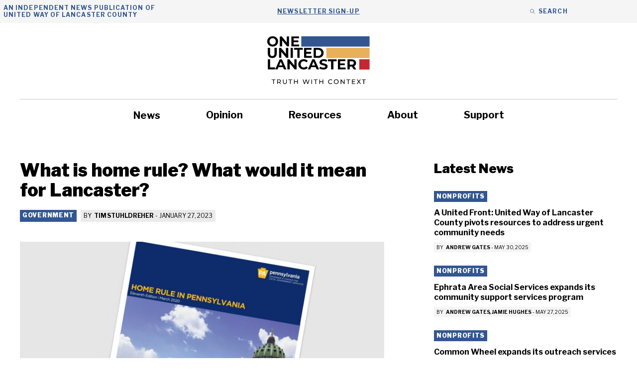

--- FILE ---
content_type: text/html; charset=UTF-8
request_url: https://oneunitedlancaster.com/government/what-is-home-rule-what-would-it-mean-for-lancaster/
body_size: 30464
content:
<!DOCTYPE html>
<html lang="en-US">
<head>
	<meta charset="UTF-8">
<script>
var gform;gform||(document.addEventListener("gform_main_scripts_loaded",function(){gform.scriptsLoaded=!0}),document.addEventListener("gform/theme/scripts_loaded",function(){gform.themeScriptsLoaded=!0}),window.addEventListener("DOMContentLoaded",function(){gform.domLoaded=!0}),gform={domLoaded:!1,scriptsLoaded:!1,themeScriptsLoaded:!1,isFormEditor:()=>"function"==typeof InitializeEditor,callIfLoaded:function(o){return!(!gform.domLoaded||!gform.scriptsLoaded||!gform.themeScriptsLoaded&&!gform.isFormEditor()||(gform.isFormEditor()&&console.warn("The use of gform.initializeOnLoaded() is deprecated in the form editor context and will be removed in Gravity Forms 3.1."),o(),0))},initializeOnLoaded:function(o){gform.callIfLoaded(o)||(document.addEventListener("gform_main_scripts_loaded",()=>{gform.scriptsLoaded=!0,gform.callIfLoaded(o)}),document.addEventListener("gform/theme/scripts_loaded",()=>{gform.themeScriptsLoaded=!0,gform.callIfLoaded(o)}),window.addEventListener("DOMContentLoaded",()=>{gform.domLoaded=!0,gform.callIfLoaded(o)}))},hooks:{action:{},filter:{}},addAction:function(o,r,e,t){gform.addHook("action",o,r,e,t)},addFilter:function(o,r,e,t){gform.addHook("filter",o,r,e,t)},doAction:function(o){gform.doHook("action",o,arguments)},applyFilters:function(o){return gform.doHook("filter",o,arguments)},removeAction:function(o,r){gform.removeHook("action",o,r)},removeFilter:function(o,r,e){gform.removeHook("filter",o,r,e)},addHook:function(o,r,e,t,n){null==gform.hooks[o][r]&&(gform.hooks[o][r]=[]);var d=gform.hooks[o][r];null==n&&(n=r+"_"+d.length),gform.hooks[o][r].push({tag:n,callable:e,priority:t=null==t?10:t})},doHook:function(r,o,e){var t;if(e=Array.prototype.slice.call(e,1),null!=gform.hooks[r][o]&&((o=gform.hooks[r][o]).sort(function(o,r){return o.priority-r.priority}),o.forEach(function(o){"function"!=typeof(t=o.callable)&&(t=window[t]),"action"==r?t.apply(null,e):e[0]=t.apply(null,e)})),"filter"==r)return e[0]},removeHook:function(o,r,t,n){var e;null!=gform.hooks[o][r]&&(e=(e=gform.hooks[o][r]).filter(function(o,r,e){return!!(null!=n&&n!=o.tag||null!=t&&t!=o.priority)}),gform.hooks[o][r]=e)}});
</script>

	<meta name='robots' content='index, follow, max-image-preview:large, max-snippet:-1, max-video-preview:-1' />

            <script data-no-defer="1" data-ezscrex="false" data-cfasync="false" data-pagespeed-no-defer data-cookieconsent="ignore">
                var ctPublicFunctions = {"_ajax_nonce":"8b1ed61466","_rest_nonce":"740d965037","_ajax_url":"\/wp-admin\/admin-ajax.php","_rest_url":"https:\/\/oneunitedlancaster.com\/wp-json\/","data__cookies_type":"none","data__ajax_type":"rest","data__bot_detector_enabled":"1","data__frontend_data_log_enabled":1,"cookiePrefix":"","wprocket_detected":false,"host_url":"oneunitedlancaster.com","text__ee_click_to_select":"Click to select the whole data","text__ee_original_email":"The complete one is","text__ee_got_it":"Got it","text__ee_blocked":"Blocked","text__ee_cannot_connect":"Cannot connect","text__ee_cannot_decode":"Can not decode email. Unknown reason","text__ee_email_decoder":"CleanTalk email decoder","text__ee_wait_for_decoding":"The magic is on the way!","text__ee_decoding_process":"Please wait a few seconds while we decode the contact data."}
            </script>
        
            <script data-no-defer="1" data-ezscrex="false" data-cfasync="false" data-pagespeed-no-defer data-cookieconsent="ignore">
                var ctPublic = {"_ajax_nonce":"8b1ed61466","settings__forms__check_internal":"0","settings__forms__check_external":"0","settings__forms__force_protection":0,"settings__forms__search_test":"1","settings__forms__wc_add_to_cart":"0","settings__data__bot_detector_enabled":"1","settings__sfw__anti_crawler":0,"blog_home":"https:\/\/oneunitedlancaster.com\/","pixel__setting":"3","pixel__enabled":false,"pixel__url":null,"data__email_check_before_post":"1","data__email_check_exist_post":0,"data__cookies_type":"none","data__key_is_ok":true,"data__visible_fields_required":true,"wl_brandname":"Anti-Spam by CleanTalk","wl_brandname_short":"CleanTalk","ct_checkjs_key":1967115353,"emailEncoderPassKey":"742a4ecddc29336e501aa56b6e7b96d8","bot_detector_forms_excluded":"W10=","advancedCacheExists":false,"varnishCacheExists":false,"wc_ajax_add_to_cart":false}
            </script>
        <meta name="viewport" content="width=device-width, initial-scale=1">
	<!-- This site is optimized with the Yoast SEO plugin v26.7 - https://yoast.com/wordpress/plugins/seo/ -->
	<title>What is home rule? What would it mean for Lancaster? - One United Lancaster</title>
	<link rel="canonical" href="https://oneunitedlancaster.com/government/what-is-home-rule-what-would-it-mean-for-lancaster/" />
	<meta property="og:locale" content="en_US" />
	<meta property="og:type" content="article" />
	<meta property="og:title" content="What is home rule? What would it mean for Lancaster? - One United Lancaster" />
	<meta property="og:description" content="If Lancaster becomes a home rule municipality, it will join 26 cities, seven counties and 56 other municipalities in Pennsylvania." />
	<meta property="og:url" content="https://oneunitedlancaster.com/government/what-is-home-rule-what-would-it-mean-for-lancaster/" />
	<meta property="og:site_name" content="One United Lancaster" />
	<meta property="article:published_time" content="2023-01-27T20:15:28+00:00" />
	<meta property="article:modified_time" content="2023-02-07T03:15:22+00:00" />
	<meta property="og:image" content="https://oneunitedlancaster.com/wp-content/uploads/2023/01/Home-Rule.jpg" />
	<meta property="og:image:width" content="1794" />
	<meta property="og:image:height" content="1276" />
	<meta property="og:image:type" content="image/jpeg" />
	<meta name="author" content="Tim Stuhldreher" />
	<meta name="twitter:card" content="summary_large_image" />
	<meta name="twitter:label1" content="Written by" />
	<meta name="twitter:data1" content="Tim Stuhldreher" />
	<meta name="twitter:label2" content="Est. reading time" />
	<meta name="twitter:data2" content="3 minutes" />
	<script type="application/ld+json" class="yoast-schema-graph">{"@context":"https://schema.org","@graph":[{"@type":"Article","@id":"https://oneunitedlancaster.com/government/what-is-home-rule-what-would-it-mean-for-lancaster/#article","isPartOf":{"@id":"https://oneunitedlancaster.com/government/what-is-home-rule-what-would-it-mean-for-lancaster/"},"author":{"@id":"https://oneunitedlancaster.com/#/schema/person/f2c6a8973882a96ebc8c39a5b70bd074"},"headline":"What is home rule? What would it mean for Lancaster?","datePublished":"2023-01-27T20:15:28+00:00","dateModified":"2023-02-07T03:15:22+00:00","mainEntityOfPage":{"@id":"https://oneunitedlancaster.com/government/what-is-home-rule-what-would-it-mean-for-lancaster/"},"wordCount":511,"publisher":{"@id":"https://oneunitedlancaster.com/#organization"},"image":{"@id":"https://oneunitedlancaster.com/government/what-is-home-rule-what-would-it-mean-for-lancaster/#primaryimage"},"thumbnailUrl":"https://oneunitedlancaster.com/wp-content/uploads/2023/01/Home-Rule.jpg","keywords":["Home Rule"],"articleSection":["Government"],"inLanguage":"en-US"},{"@type":"WebPage","@id":"https://oneunitedlancaster.com/government/what-is-home-rule-what-would-it-mean-for-lancaster/","url":"https://oneunitedlancaster.com/government/what-is-home-rule-what-would-it-mean-for-lancaster/","name":"What is home rule? What would it mean for Lancaster? - One United Lancaster","isPartOf":{"@id":"https://oneunitedlancaster.com/#website"},"primaryImageOfPage":{"@id":"https://oneunitedlancaster.com/government/what-is-home-rule-what-would-it-mean-for-lancaster/#primaryimage"},"image":{"@id":"https://oneunitedlancaster.com/government/what-is-home-rule-what-would-it-mean-for-lancaster/#primaryimage"},"thumbnailUrl":"https://oneunitedlancaster.com/wp-content/uploads/2023/01/Home-Rule.jpg","datePublished":"2023-01-27T20:15:28+00:00","dateModified":"2023-02-07T03:15:22+00:00","breadcrumb":{"@id":"https://oneunitedlancaster.com/government/what-is-home-rule-what-would-it-mean-for-lancaster/#breadcrumb"},"inLanguage":"en-US","potentialAction":[{"@type":"ReadAction","target":["https://oneunitedlancaster.com/government/what-is-home-rule-what-would-it-mean-for-lancaster/"]}],"author":{"@id":"https://oneunitedlancaster.com/#/schema/person/f2c6a8973882a96ebc8c39a5b70bd074"}},{"@type":"ImageObject","inLanguage":"en-US","@id":"https://oneunitedlancaster.com/government/what-is-home-rule-what-would-it-mean-for-lancaster/#primaryimage","url":"https://oneunitedlancaster.com/wp-content/uploads/2023/01/Home-Rule.jpg","contentUrl":"https://oneunitedlancaster.com/wp-content/uploads/2023/01/Home-Rule.jpg","width":1794,"height":1276,"caption":"(Source: Pa.gov)"},{"@type":"BreadcrumbList","@id":"https://oneunitedlancaster.com/government/what-is-home-rule-what-would-it-mean-for-lancaster/#breadcrumb","itemListElement":[{"@type":"ListItem","position":1,"name":"Home","item":"https://oneunitedlancaster.com/"},{"@type":"ListItem","position":2,"name":"News","item":"https://oneunitedlancaster.com/news/"},{"@type":"ListItem","position":3,"name":"What is home rule? What would it mean for Lancaster?"}]},{"@type":"WebSite","@id":"https://oneunitedlancaster.com/#website","url":"https://oneunitedlancaster.com/","name":"One United Lancaster","description":"Local News and Information Provided by United Way of Lancaster","publisher":{"@id":"https://oneunitedlancaster.com/#organization"},"potentialAction":[{"@type":"SearchAction","target":{"@type":"EntryPoint","urlTemplate":"https://oneunitedlancaster.com/?s={search_term_string}"},"query-input":{"@type":"PropertyValueSpecification","valueRequired":true,"valueName":"search_term_string"}}],"inLanguage":"en-US"},{"@type":"Organization","@id":"https://oneunitedlancaster.com/#organization","name":"One United Lancaster","url":"https://oneunitedlancaster.com/","logo":{"@type":"ImageObject","inLanguage":"en-US","@id":"https://oneunitedlancaster.com/#/schema/logo/image/","url":"https://oneunitedlancaster.com/wp-content/uploads/2022/06/OUL-logo.svg","contentUrl":"https://oneunitedlancaster.com/wp-content/uploads/2022/06/OUL-logo.svg","width":528,"height":259,"caption":"One United Lancaster"},"image":{"@id":"https://oneunitedlancaster.com/#/schema/logo/image/"}},{"@type":"Person","@id":"https://oneunitedlancaster.com/#/schema/person/f2c6a8973882a96ebc8c39a5b70bd074","name":"Tim Stuhldreher","image":{"@type":"ImageObject","inLanguage":"en-US","@id":"https://oneunitedlancaster.com/#/schema/person/image/911a3128a14fce35d9fe838e3e6b7180","url":"https://oneunitedlancaster.com/wp-content/uploads/2024/10/Tim-Stuhldreher-UWLC-2024.png","contentUrl":"https://oneunitedlancaster.com/wp-content/uploads/2024/10/Tim-Stuhldreher-UWLC-2024.png","caption":"Tim Stuhldreher"},"description":"Mandy Mastros is the pastor and adult day center chaplain at the Moravian Center of Lancaster and the organizer and advisor to Lancaster's Homeless Advocacy Board.","url":"https://oneunitedlancaster.com/author/tim_xqwa/"}]}</script>
	<!-- / Yoast SEO plugin. -->


<link rel='dns-prefetch' href='//fd.cleantalk.org' />
<link href='https://fonts.gstatic.com' crossorigin rel='preconnect' />
<link href='https://fonts.googleapis.com' crossorigin rel='preconnect' />
<link rel="alternate" type="application/rss+xml" title="One United Lancaster &raquo; Feed" href="https://oneunitedlancaster.com/feed/" />
<link rel="alternate" type="application/rss+xml" title="One United Lancaster &raquo; Comments Feed" href="https://oneunitedlancaster.com/comments/feed/" />
<link rel="alternate" title="oEmbed (JSON)" type="application/json+oembed" href="https://oneunitedlancaster.com/wp-json/oembed/1.0/embed?url=https%3A%2F%2Foneunitedlancaster.com%2Fgovernment%2Fwhat-is-home-rule-what-would-it-mean-for-lancaster%2F" />
<link rel="alternate" title="oEmbed (XML)" type="text/xml+oembed" href="https://oneunitedlancaster.com/wp-json/oembed/1.0/embed?url=https%3A%2F%2Foneunitedlancaster.com%2Fgovernment%2Fwhat-is-home-rule-what-would-it-mean-for-lancaster%2F&#038;format=xml" />
<style id='wp-img-auto-sizes-contain-inline-css'>
img:is([sizes=auto i],[sizes^="auto," i]){contain-intrinsic-size:3000px 1500px}
/*# sourceURL=wp-img-auto-sizes-contain-inline-css */
</style>
<style id='wp-emoji-styles-inline-css'>

	img.wp-smiley, img.emoji {
		display: inline !important;
		border: none !important;
		box-shadow: none !important;
		height: 1em !important;
		width: 1em !important;
		margin: 0 0.07em !important;
		vertical-align: -0.1em !important;
		background: none !important;
		padding: 0 !important;
	}
/*# sourceURL=wp-emoji-styles-inline-css */
</style>
<style id='wp-block-library-inline-css'>
:root{--wp-block-synced-color:#7a00df;--wp-block-synced-color--rgb:122,0,223;--wp-bound-block-color:var(--wp-block-synced-color);--wp-editor-canvas-background:#ddd;--wp-admin-theme-color:#007cba;--wp-admin-theme-color--rgb:0,124,186;--wp-admin-theme-color-darker-10:#006ba1;--wp-admin-theme-color-darker-10--rgb:0,107,160.5;--wp-admin-theme-color-darker-20:#005a87;--wp-admin-theme-color-darker-20--rgb:0,90,135;--wp-admin-border-width-focus:2px}@media (min-resolution:192dpi){:root{--wp-admin-border-width-focus:1.5px}}.wp-element-button{cursor:pointer}:root .has-very-light-gray-background-color{background-color:#eee}:root .has-very-dark-gray-background-color{background-color:#313131}:root .has-very-light-gray-color{color:#eee}:root .has-very-dark-gray-color{color:#313131}:root .has-vivid-green-cyan-to-vivid-cyan-blue-gradient-background{background:linear-gradient(135deg,#00d084,#0693e3)}:root .has-purple-crush-gradient-background{background:linear-gradient(135deg,#34e2e4,#4721fb 50%,#ab1dfe)}:root .has-hazy-dawn-gradient-background{background:linear-gradient(135deg,#faaca8,#dad0ec)}:root .has-subdued-olive-gradient-background{background:linear-gradient(135deg,#fafae1,#67a671)}:root .has-atomic-cream-gradient-background{background:linear-gradient(135deg,#fdd79a,#004a59)}:root .has-nightshade-gradient-background{background:linear-gradient(135deg,#330968,#31cdcf)}:root .has-midnight-gradient-background{background:linear-gradient(135deg,#020381,#2874fc)}:root{--wp--preset--font-size--normal:16px;--wp--preset--font-size--huge:42px}.has-regular-font-size{font-size:1em}.has-larger-font-size{font-size:2.625em}.has-normal-font-size{font-size:var(--wp--preset--font-size--normal)}.has-huge-font-size{font-size:var(--wp--preset--font-size--huge)}.has-text-align-center{text-align:center}.has-text-align-left{text-align:left}.has-text-align-right{text-align:right}.has-fit-text{white-space:nowrap!important}#end-resizable-editor-section{display:none}.aligncenter{clear:both}.items-justified-left{justify-content:flex-start}.items-justified-center{justify-content:center}.items-justified-right{justify-content:flex-end}.items-justified-space-between{justify-content:space-between}.screen-reader-text{border:0;clip-path:inset(50%);height:1px;margin:-1px;overflow:hidden;padding:0;position:absolute;width:1px;word-wrap:normal!important}.screen-reader-text:focus{background-color:#ddd;clip-path:none;color:#444;display:block;font-size:1em;height:auto;left:5px;line-height:normal;padding:15px 23px 14px;text-decoration:none;top:5px;width:auto;z-index:100000}html :where(.has-border-color){border-style:solid}html :where([style*=border-top-color]){border-top-style:solid}html :where([style*=border-right-color]){border-right-style:solid}html :where([style*=border-bottom-color]){border-bottom-style:solid}html :where([style*=border-left-color]){border-left-style:solid}html :where([style*=border-width]){border-style:solid}html :where([style*=border-top-width]){border-top-style:solid}html :where([style*=border-right-width]){border-right-style:solid}html :where([style*=border-bottom-width]){border-bottom-style:solid}html :where([style*=border-left-width]){border-left-style:solid}html :where(img[class*=wp-image-]){height:auto;max-width:100%}:where(figure){margin:0 0 1em}html :where(.is-position-sticky){--wp-admin--admin-bar--position-offset:var(--wp-admin--admin-bar--height,0px)}@media screen and (max-width:600px){html :where(.is-position-sticky){--wp-admin--admin-bar--position-offset:0px}}

/*# sourceURL=wp-block-library-inline-css */
</style><style id='wp-block-gallery-inline-css'>
.blocks-gallery-grid:not(.has-nested-images),.wp-block-gallery:not(.has-nested-images){display:flex;flex-wrap:wrap;list-style-type:none;margin:0;padding:0}.blocks-gallery-grid:not(.has-nested-images) .blocks-gallery-image,.blocks-gallery-grid:not(.has-nested-images) .blocks-gallery-item,.wp-block-gallery:not(.has-nested-images) .blocks-gallery-image,.wp-block-gallery:not(.has-nested-images) .blocks-gallery-item{display:flex;flex-direction:column;flex-grow:1;justify-content:center;margin:0 1em 1em 0;position:relative;width:calc(50% - 1em)}.blocks-gallery-grid:not(.has-nested-images) .blocks-gallery-image:nth-of-type(2n),.blocks-gallery-grid:not(.has-nested-images) .blocks-gallery-item:nth-of-type(2n),.wp-block-gallery:not(.has-nested-images) .blocks-gallery-image:nth-of-type(2n),.wp-block-gallery:not(.has-nested-images) .blocks-gallery-item:nth-of-type(2n){margin-right:0}.blocks-gallery-grid:not(.has-nested-images) .blocks-gallery-image figure,.blocks-gallery-grid:not(.has-nested-images) .blocks-gallery-item figure,.wp-block-gallery:not(.has-nested-images) .blocks-gallery-image figure,.wp-block-gallery:not(.has-nested-images) .blocks-gallery-item figure{align-items:flex-end;display:flex;height:100%;justify-content:flex-start;margin:0}.blocks-gallery-grid:not(.has-nested-images) .blocks-gallery-image img,.blocks-gallery-grid:not(.has-nested-images) .blocks-gallery-item img,.wp-block-gallery:not(.has-nested-images) .blocks-gallery-image img,.wp-block-gallery:not(.has-nested-images) .blocks-gallery-item img{display:block;height:auto;max-width:100%;width:auto}.blocks-gallery-grid:not(.has-nested-images) .blocks-gallery-image figcaption,.blocks-gallery-grid:not(.has-nested-images) .blocks-gallery-item figcaption,.wp-block-gallery:not(.has-nested-images) .blocks-gallery-image figcaption,.wp-block-gallery:not(.has-nested-images) .blocks-gallery-item figcaption{background:linear-gradient(0deg,#000000b3,#0000004d 70%,#0000);bottom:0;box-sizing:border-box;color:#fff;font-size:.8em;margin:0;max-height:100%;overflow:auto;padding:3em .77em .7em;position:absolute;text-align:center;width:100%;z-index:2}.blocks-gallery-grid:not(.has-nested-images) .blocks-gallery-image figcaption img,.blocks-gallery-grid:not(.has-nested-images) .blocks-gallery-item figcaption img,.wp-block-gallery:not(.has-nested-images) .blocks-gallery-image figcaption img,.wp-block-gallery:not(.has-nested-images) .blocks-gallery-item figcaption img{display:inline}.blocks-gallery-grid:not(.has-nested-images) figcaption,.wp-block-gallery:not(.has-nested-images) figcaption{flex-grow:1}.blocks-gallery-grid:not(.has-nested-images).is-cropped .blocks-gallery-image a,.blocks-gallery-grid:not(.has-nested-images).is-cropped .blocks-gallery-image img,.blocks-gallery-grid:not(.has-nested-images).is-cropped .blocks-gallery-item a,.blocks-gallery-grid:not(.has-nested-images).is-cropped .blocks-gallery-item img,.wp-block-gallery:not(.has-nested-images).is-cropped .blocks-gallery-image a,.wp-block-gallery:not(.has-nested-images).is-cropped .blocks-gallery-image img,.wp-block-gallery:not(.has-nested-images).is-cropped .blocks-gallery-item a,.wp-block-gallery:not(.has-nested-images).is-cropped .blocks-gallery-item img{flex:1;height:100%;object-fit:cover;width:100%}.blocks-gallery-grid:not(.has-nested-images).columns-1 .blocks-gallery-image,.blocks-gallery-grid:not(.has-nested-images).columns-1 .blocks-gallery-item,.wp-block-gallery:not(.has-nested-images).columns-1 .blocks-gallery-image,.wp-block-gallery:not(.has-nested-images).columns-1 .blocks-gallery-item{margin-right:0;width:100%}@media (min-width:600px){.blocks-gallery-grid:not(.has-nested-images).columns-3 .blocks-gallery-image,.blocks-gallery-grid:not(.has-nested-images).columns-3 .blocks-gallery-item,.wp-block-gallery:not(.has-nested-images).columns-3 .blocks-gallery-image,.wp-block-gallery:not(.has-nested-images).columns-3 .blocks-gallery-item{margin-right:1em;width:calc(33.33333% - .66667em)}.blocks-gallery-grid:not(.has-nested-images).columns-4 .blocks-gallery-image,.blocks-gallery-grid:not(.has-nested-images).columns-4 .blocks-gallery-item,.wp-block-gallery:not(.has-nested-images).columns-4 .blocks-gallery-image,.wp-block-gallery:not(.has-nested-images).columns-4 .blocks-gallery-item{margin-right:1em;width:calc(25% - .75em)}.blocks-gallery-grid:not(.has-nested-images).columns-5 .blocks-gallery-image,.blocks-gallery-grid:not(.has-nested-images).columns-5 .blocks-gallery-item,.wp-block-gallery:not(.has-nested-images).columns-5 .blocks-gallery-image,.wp-block-gallery:not(.has-nested-images).columns-5 .blocks-gallery-item{margin-right:1em;width:calc(20% - .8em)}.blocks-gallery-grid:not(.has-nested-images).columns-6 .blocks-gallery-image,.blocks-gallery-grid:not(.has-nested-images).columns-6 .blocks-gallery-item,.wp-block-gallery:not(.has-nested-images).columns-6 .blocks-gallery-image,.wp-block-gallery:not(.has-nested-images).columns-6 .blocks-gallery-item{margin-right:1em;width:calc(16.66667% - .83333em)}.blocks-gallery-grid:not(.has-nested-images).columns-7 .blocks-gallery-image,.blocks-gallery-grid:not(.has-nested-images).columns-7 .blocks-gallery-item,.wp-block-gallery:not(.has-nested-images).columns-7 .blocks-gallery-image,.wp-block-gallery:not(.has-nested-images).columns-7 .blocks-gallery-item{margin-right:1em;width:calc(14.28571% - .85714em)}.blocks-gallery-grid:not(.has-nested-images).columns-8 .blocks-gallery-image,.blocks-gallery-grid:not(.has-nested-images).columns-8 .blocks-gallery-item,.wp-block-gallery:not(.has-nested-images).columns-8 .blocks-gallery-image,.wp-block-gallery:not(.has-nested-images).columns-8 .blocks-gallery-item{margin-right:1em;width:calc(12.5% - .875em)}.blocks-gallery-grid:not(.has-nested-images).columns-1 .blocks-gallery-image:nth-of-type(1n),.blocks-gallery-grid:not(.has-nested-images).columns-1 .blocks-gallery-item:nth-of-type(1n),.blocks-gallery-grid:not(.has-nested-images).columns-2 .blocks-gallery-image:nth-of-type(2n),.blocks-gallery-grid:not(.has-nested-images).columns-2 .blocks-gallery-item:nth-of-type(2n),.blocks-gallery-grid:not(.has-nested-images).columns-3 .blocks-gallery-image:nth-of-type(3n),.blocks-gallery-grid:not(.has-nested-images).columns-3 .blocks-gallery-item:nth-of-type(3n),.blocks-gallery-grid:not(.has-nested-images).columns-4 .blocks-gallery-image:nth-of-type(4n),.blocks-gallery-grid:not(.has-nested-images).columns-4 .blocks-gallery-item:nth-of-type(4n),.blocks-gallery-grid:not(.has-nested-images).columns-5 .blocks-gallery-image:nth-of-type(5n),.blocks-gallery-grid:not(.has-nested-images).columns-5 .blocks-gallery-item:nth-of-type(5n),.blocks-gallery-grid:not(.has-nested-images).columns-6 .blocks-gallery-image:nth-of-type(6n),.blocks-gallery-grid:not(.has-nested-images).columns-6 .blocks-gallery-item:nth-of-type(6n),.blocks-gallery-grid:not(.has-nested-images).columns-7 .blocks-gallery-image:nth-of-type(7n),.blocks-gallery-grid:not(.has-nested-images).columns-7 .blocks-gallery-item:nth-of-type(7n),.blocks-gallery-grid:not(.has-nested-images).columns-8 .blocks-gallery-image:nth-of-type(8n),.blocks-gallery-grid:not(.has-nested-images).columns-8 .blocks-gallery-item:nth-of-type(8n),.wp-block-gallery:not(.has-nested-images).columns-1 .blocks-gallery-image:nth-of-type(1n),.wp-block-gallery:not(.has-nested-images).columns-1 .blocks-gallery-item:nth-of-type(1n),.wp-block-gallery:not(.has-nested-images).columns-2 .blocks-gallery-image:nth-of-type(2n),.wp-block-gallery:not(.has-nested-images).columns-2 .blocks-gallery-item:nth-of-type(2n),.wp-block-gallery:not(.has-nested-images).columns-3 .blocks-gallery-image:nth-of-type(3n),.wp-block-gallery:not(.has-nested-images).columns-3 .blocks-gallery-item:nth-of-type(3n),.wp-block-gallery:not(.has-nested-images).columns-4 .blocks-gallery-image:nth-of-type(4n),.wp-block-gallery:not(.has-nested-images).columns-4 .blocks-gallery-item:nth-of-type(4n),.wp-block-gallery:not(.has-nested-images).columns-5 .blocks-gallery-image:nth-of-type(5n),.wp-block-gallery:not(.has-nested-images).columns-5 .blocks-gallery-item:nth-of-type(5n),.wp-block-gallery:not(.has-nested-images).columns-6 .blocks-gallery-image:nth-of-type(6n),.wp-block-gallery:not(.has-nested-images).columns-6 .blocks-gallery-item:nth-of-type(6n),.wp-block-gallery:not(.has-nested-images).columns-7 .blocks-gallery-image:nth-of-type(7n),.wp-block-gallery:not(.has-nested-images).columns-7 .blocks-gallery-item:nth-of-type(7n),.wp-block-gallery:not(.has-nested-images).columns-8 .blocks-gallery-image:nth-of-type(8n),.wp-block-gallery:not(.has-nested-images).columns-8 .blocks-gallery-item:nth-of-type(8n){margin-right:0}}.blocks-gallery-grid:not(.has-nested-images) .blocks-gallery-image:last-child,.blocks-gallery-grid:not(.has-nested-images) .blocks-gallery-item:last-child,.wp-block-gallery:not(.has-nested-images) .blocks-gallery-image:last-child,.wp-block-gallery:not(.has-nested-images) .blocks-gallery-item:last-child{margin-right:0}.blocks-gallery-grid:not(.has-nested-images).alignleft,.blocks-gallery-grid:not(.has-nested-images).alignright,.wp-block-gallery:not(.has-nested-images).alignleft,.wp-block-gallery:not(.has-nested-images).alignright{max-width:420px;width:100%}.blocks-gallery-grid:not(.has-nested-images).aligncenter .blocks-gallery-item figure,.wp-block-gallery:not(.has-nested-images).aligncenter .blocks-gallery-item figure{justify-content:center}.wp-block-gallery:not(.is-cropped) .blocks-gallery-item{align-self:flex-start}figure.wp-block-gallery.has-nested-images{align-items:normal}.wp-block-gallery.has-nested-images figure.wp-block-image:not(#individual-image){margin:0;width:calc(50% - var(--wp--style--unstable-gallery-gap, 16px)/2)}.wp-block-gallery.has-nested-images figure.wp-block-image{box-sizing:border-box;display:flex;flex-direction:column;flex-grow:1;justify-content:center;max-width:100%;position:relative}.wp-block-gallery.has-nested-images figure.wp-block-image>a,.wp-block-gallery.has-nested-images figure.wp-block-image>div{flex-direction:column;flex-grow:1;margin:0}.wp-block-gallery.has-nested-images figure.wp-block-image img{display:block;height:auto;max-width:100%!important;width:auto}.wp-block-gallery.has-nested-images figure.wp-block-image figcaption,.wp-block-gallery.has-nested-images figure.wp-block-image:has(figcaption):before{bottom:0;left:0;max-height:100%;position:absolute;right:0}.wp-block-gallery.has-nested-images figure.wp-block-image:has(figcaption):before{backdrop-filter:blur(3px);content:"";height:100%;-webkit-mask-image:linear-gradient(0deg,#000 20%,#0000);mask-image:linear-gradient(0deg,#000 20%,#0000);max-height:40%;pointer-events:none}.wp-block-gallery.has-nested-images figure.wp-block-image figcaption{box-sizing:border-box;color:#fff;font-size:13px;margin:0;overflow:auto;padding:1em;text-align:center;text-shadow:0 0 1.5px #000}.wp-block-gallery.has-nested-images figure.wp-block-image figcaption::-webkit-scrollbar{height:12px;width:12px}.wp-block-gallery.has-nested-images figure.wp-block-image figcaption::-webkit-scrollbar-track{background-color:initial}.wp-block-gallery.has-nested-images figure.wp-block-image figcaption::-webkit-scrollbar-thumb{background-clip:padding-box;background-color:initial;border:3px solid #0000;border-radius:8px}.wp-block-gallery.has-nested-images figure.wp-block-image figcaption:focus-within::-webkit-scrollbar-thumb,.wp-block-gallery.has-nested-images figure.wp-block-image figcaption:focus::-webkit-scrollbar-thumb,.wp-block-gallery.has-nested-images figure.wp-block-image figcaption:hover::-webkit-scrollbar-thumb{background-color:#fffc}.wp-block-gallery.has-nested-images figure.wp-block-image figcaption{scrollbar-color:#0000 #0000;scrollbar-gutter:stable both-edges;scrollbar-width:thin}.wp-block-gallery.has-nested-images figure.wp-block-image figcaption:focus,.wp-block-gallery.has-nested-images figure.wp-block-image figcaption:focus-within,.wp-block-gallery.has-nested-images figure.wp-block-image figcaption:hover{scrollbar-color:#fffc #0000}.wp-block-gallery.has-nested-images figure.wp-block-image figcaption{will-change:transform}@media (hover:none){.wp-block-gallery.has-nested-images figure.wp-block-image figcaption{scrollbar-color:#fffc #0000}}.wp-block-gallery.has-nested-images figure.wp-block-image figcaption{background:linear-gradient(0deg,#0006,#0000)}.wp-block-gallery.has-nested-images figure.wp-block-image figcaption img{display:inline}.wp-block-gallery.has-nested-images figure.wp-block-image figcaption a{color:inherit}.wp-block-gallery.has-nested-images figure.wp-block-image.has-custom-border img{box-sizing:border-box}.wp-block-gallery.has-nested-images figure.wp-block-image.has-custom-border>a,.wp-block-gallery.has-nested-images figure.wp-block-image.has-custom-border>div,.wp-block-gallery.has-nested-images figure.wp-block-image.is-style-rounded>a,.wp-block-gallery.has-nested-images figure.wp-block-image.is-style-rounded>div{flex:1 1 auto}.wp-block-gallery.has-nested-images figure.wp-block-image.has-custom-border figcaption,.wp-block-gallery.has-nested-images figure.wp-block-image.is-style-rounded figcaption{background:none;color:inherit;flex:initial;margin:0;padding:10px 10px 9px;position:relative;text-shadow:none}.wp-block-gallery.has-nested-images figure.wp-block-image.has-custom-border:before,.wp-block-gallery.has-nested-images figure.wp-block-image.is-style-rounded:before{content:none}.wp-block-gallery.has-nested-images figcaption{flex-basis:100%;flex-grow:1;text-align:center}.wp-block-gallery.has-nested-images:not(.is-cropped) figure.wp-block-image:not(#individual-image){margin-bottom:auto;margin-top:0}.wp-block-gallery.has-nested-images.is-cropped figure.wp-block-image:not(#individual-image){align-self:inherit}.wp-block-gallery.has-nested-images.is-cropped figure.wp-block-image:not(#individual-image)>a,.wp-block-gallery.has-nested-images.is-cropped figure.wp-block-image:not(#individual-image)>div:not(.components-drop-zone){display:flex}.wp-block-gallery.has-nested-images.is-cropped figure.wp-block-image:not(#individual-image) a,.wp-block-gallery.has-nested-images.is-cropped figure.wp-block-image:not(#individual-image) img{flex:1 0 0%;height:100%;object-fit:cover;width:100%}.wp-block-gallery.has-nested-images.columns-1 figure.wp-block-image:not(#individual-image){width:100%}@media (min-width:600px){.wp-block-gallery.has-nested-images.columns-3 figure.wp-block-image:not(#individual-image){width:calc(33.33333% - var(--wp--style--unstable-gallery-gap, 16px)*.66667)}.wp-block-gallery.has-nested-images.columns-4 figure.wp-block-image:not(#individual-image){width:calc(25% - var(--wp--style--unstable-gallery-gap, 16px)*.75)}.wp-block-gallery.has-nested-images.columns-5 figure.wp-block-image:not(#individual-image){width:calc(20% - var(--wp--style--unstable-gallery-gap, 16px)*.8)}.wp-block-gallery.has-nested-images.columns-6 figure.wp-block-image:not(#individual-image){width:calc(16.66667% - var(--wp--style--unstable-gallery-gap, 16px)*.83333)}.wp-block-gallery.has-nested-images.columns-7 figure.wp-block-image:not(#individual-image){width:calc(14.28571% - var(--wp--style--unstable-gallery-gap, 16px)*.85714)}.wp-block-gallery.has-nested-images.columns-8 figure.wp-block-image:not(#individual-image){width:calc(12.5% - var(--wp--style--unstable-gallery-gap, 16px)*.875)}.wp-block-gallery.has-nested-images.columns-default figure.wp-block-image:not(#individual-image){width:calc(33.33% - var(--wp--style--unstable-gallery-gap, 16px)*.66667)}.wp-block-gallery.has-nested-images.columns-default figure.wp-block-image:not(#individual-image):first-child:nth-last-child(2),.wp-block-gallery.has-nested-images.columns-default figure.wp-block-image:not(#individual-image):first-child:nth-last-child(2)~figure.wp-block-image:not(#individual-image){width:calc(50% - var(--wp--style--unstable-gallery-gap, 16px)*.5)}.wp-block-gallery.has-nested-images.columns-default figure.wp-block-image:not(#individual-image):first-child:last-child{width:100%}}.wp-block-gallery.has-nested-images.alignleft,.wp-block-gallery.has-nested-images.alignright{max-width:420px;width:100%}.wp-block-gallery.has-nested-images.aligncenter{justify-content:center}
/*# sourceURL=https://oneunitedlancaster.com/wp-includes/blocks/gallery/style.min.css */
</style>
<style id='wp-block-heading-inline-css'>
h1:where(.wp-block-heading).has-background,h2:where(.wp-block-heading).has-background,h3:where(.wp-block-heading).has-background,h4:where(.wp-block-heading).has-background,h5:where(.wp-block-heading).has-background,h6:where(.wp-block-heading).has-background{padding:1.25em 2.375em}h1.has-text-align-left[style*=writing-mode]:where([style*=vertical-lr]),h1.has-text-align-right[style*=writing-mode]:where([style*=vertical-rl]),h2.has-text-align-left[style*=writing-mode]:where([style*=vertical-lr]),h2.has-text-align-right[style*=writing-mode]:where([style*=vertical-rl]),h3.has-text-align-left[style*=writing-mode]:where([style*=vertical-lr]),h3.has-text-align-right[style*=writing-mode]:where([style*=vertical-rl]),h4.has-text-align-left[style*=writing-mode]:where([style*=vertical-lr]),h4.has-text-align-right[style*=writing-mode]:where([style*=vertical-rl]),h5.has-text-align-left[style*=writing-mode]:where([style*=vertical-lr]),h5.has-text-align-right[style*=writing-mode]:where([style*=vertical-rl]),h6.has-text-align-left[style*=writing-mode]:where([style*=vertical-lr]),h6.has-text-align-right[style*=writing-mode]:where([style*=vertical-rl]){rotate:180deg}
/*# sourceURL=https://oneunitedlancaster.com/wp-includes/blocks/heading/style.min.css */
</style>
<style id='wp-block-image-inline-css'>
.wp-block-image>a,.wp-block-image>figure>a{display:inline-block}.wp-block-image img{box-sizing:border-box;height:auto;max-width:100%;vertical-align:bottom}@media not (prefers-reduced-motion){.wp-block-image img.hide{visibility:hidden}.wp-block-image img.show{animation:show-content-image .4s}}.wp-block-image[style*=border-radius] img,.wp-block-image[style*=border-radius]>a{border-radius:inherit}.wp-block-image.has-custom-border img{box-sizing:border-box}.wp-block-image.aligncenter{text-align:center}.wp-block-image.alignfull>a,.wp-block-image.alignwide>a{width:100%}.wp-block-image.alignfull img,.wp-block-image.alignwide img{height:auto;width:100%}.wp-block-image .aligncenter,.wp-block-image .alignleft,.wp-block-image .alignright,.wp-block-image.aligncenter,.wp-block-image.alignleft,.wp-block-image.alignright{display:table}.wp-block-image .aligncenter>figcaption,.wp-block-image .alignleft>figcaption,.wp-block-image .alignright>figcaption,.wp-block-image.aligncenter>figcaption,.wp-block-image.alignleft>figcaption,.wp-block-image.alignright>figcaption{caption-side:bottom;display:table-caption}.wp-block-image .alignleft{float:left;margin:.5em 1em .5em 0}.wp-block-image .alignright{float:right;margin:.5em 0 .5em 1em}.wp-block-image .aligncenter{margin-left:auto;margin-right:auto}.wp-block-image :where(figcaption){margin-bottom:1em;margin-top:.5em}.wp-block-image.is-style-circle-mask img{border-radius:9999px}@supports ((-webkit-mask-image:none) or (mask-image:none)) or (-webkit-mask-image:none){.wp-block-image.is-style-circle-mask img{border-radius:0;-webkit-mask-image:url('data:image/svg+xml;utf8,<svg viewBox="0 0 100 100" xmlns="http://www.w3.org/2000/svg"><circle cx="50" cy="50" r="50"/></svg>');mask-image:url('data:image/svg+xml;utf8,<svg viewBox="0 0 100 100" xmlns="http://www.w3.org/2000/svg"><circle cx="50" cy="50" r="50"/></svg>');mask-mode:alpha;-webkit-mask-position:center;mask-position:center;-webkit-mask-repeat:no-repeat;mask-repeat:no-repeat;-webkit-mask-size:contain;mask-size:contain}}:root :where(.wp-block-image.is-style-rounded img,.wp-block-image .is-style-rounded img){border-radius:9999px}.wp-block-image figure{margin:0}.wp-lightbox-container{display:flex;flex-direction:column;position:relative}.wp-lightbox-container img{cursor:zoom-in}.wp-lightbox-container img:hover+button{opacity:1}.wp-lightbox-container button{align-items:center;backdrop-filter:blur(16px) saturate(180%);background-color:#5a5a5a40;border:none;border-radius:4px;cursor:zoom-in;display:flex;height:20px;justify-content:center;opacity:0;padding:0;position:absolute;right:16px;text-align:center;top:16px;width:20px;z-index:100}@media not (prefers-reduced-motion){.wp-lightbox-container button{transition:opacity .2s ease}}.wp-lightbox-container button:focus-visible{outline:3px auto #5a5a5a40;outline:3px auto -webkit-focus-ring-color;outline-offset:3px}.wp-lightbox-container button:hover{cursor:pointer;opacity:1}.wp-lightbox-container button:focus{opacity:1}.wp-lightbox-container button:focus,.wp-lightbox-container button:hover,.wp-lightbox-container button:not(:hover):not(:active):not(.has-background){background-color:#5a5a5a40;border:none}.wp-lightbox-overlay{box-sizing:border-box;cursor:zoom-out;height:100vh;left:0;overflow:hidden;position:fixed;top:0;visibility:hidden;width:100%;z-index:100000}.wp-lightbox-overlay .close-button{align-items:center;cursor:pointer;display:flex;justify-content:center;min-height:40px;min-width:40px;padding:0;position:absolute;right:calc(env(safe-area-inset-right) + 16px);top:calc(env(safe-area-inset-top) + 16px);z-index:5000000}.wp-lightbox-overlay .close-button:focus,.wp-lightbox-overlay .close-button:hover,.wp-lightbox-overlay .close-button:not(:hover):not(:active):not(.has-background){background:none;border:none}.wp-lightbox-overlay .lightbox-image-container{height:var(--wp--lightbox-container-height);left:50%;overflow:hidden;position:absolute;top:50%;transform:translate(-50%,-50%);transform-origin:top left;width:var(--wp--lightbox-container-width);z-index:9999999999}.wp-lightbox-overlay .wp-block-image{align-items:center;box-sizing:border-box;display:flex;height:100%;justify-content:center;margin:0;position:relative;transform-origin:0 0;width:100%;z-index:3000000}.wp-lightbox-overlay .wp-block-image img{height:var(--wp--lightbox-image-height);min-height:var(--wp--lightbox-image-height);min-width:var(--wp--lightbox-image-width);width:var(--wp--lightbox-image-width)}.wp-lightbox-overlay .wp-block-image figcaption{display:none}.wp-lightbox-overlay button{background:none;border:none}.wp-lightbox-overlay .scrim{background-color:#fff;height:100%;opacity:.9;position:absolute;width:100%;z-index:2000000}.wp-lightbox-overlay.active{visibility:visible}@media not (prefers-reduced-motion){.wp-lightbox-overlay.active{animation:turn-on-visibility .25s both}.wp-lightbox-overlay.active img{animation:turn-on-visibility .35s both}.wp-lightbox-overlay.show-closing-animation:not(.active){animation:turn-off-visibility .35s both}.wp-lightbox-overlay.show-closing-animation:not(.active) img{animation:turn-off-visibility .25s both}.wp-lightbox-overlay.zoom.active{animation:none;opacity:1;visibility:visible}.wp-lightbox-overlay.zoom.active .lightbox-image-container{animation:lightbox-zoom-in .4s}.wp-lightbox-overlay.zoom.active .lightbox-image-container img{animation:none}.wp-lightbox-overlay.zoom.active .scrim{animation:turn-on-visibility .4s forwards}.wp-lightbox-overlay.zoom.show-closing-animation:not(.active){animation:none}.wp-lightbox-overlay.zoom.show-closing-animation:not(.active) .lightbox-image-container{animation:lightbox-zoom-out .4s}.wp-lightbox-overlay.zoom.show-closing-animation:not(.active) .lightbox-image-container img{animation:none}.wp-lightbox-overlay.zoom.show-closing-animation:not(.active) .scrim{animation:turn-off-visibility .4s forwards}}@keyframes show-content-image{0%{visibility:hidden}99%{visibility:hidden}to{visibility:visible}}@keyframes turn-on-visibility{0%{opacity:0}to{opacity:1}}@keyframes turn-off-visibility{0%{opacity:1;visibility:visible}99%{opacity:0;visibility:visible}to{opacity:0;visibility:hidden}}@keyframes lightbox-zoom-in{0%{transform:translate(calc((-100vw + var(--wp--lightbox-scrollbar-width))/2 + var(--wp--lightbox-initial-left-position)),calc(-50vh + var(--wp--lightbox-initial-top-position))) scale(var(--wp--lightbox-scale))}to{transform:translate(-50%,-50%) scale(1)}}@keyframes lightbox-zoom-out{0%{transform:translate(-50%,-50%) scale(1);visibility:visible}99%{visibility:visible}to{transform:translate(calc((-100vw + var(--wp--lightbox-scrollbar-width))/2 + var(--wp--lightbox-initial-left-position)),calc(-50vh + var(--wp--lightbox-initial-top-position))) scale(var(--wp--lightbox-scale));visibility:hidden}}
/*# sourceURL=https://oneunitedlancaster.com/wp-includes/blocks/image/style.min.css */
</style>
<style id='wp-block-group-inline-css'>
.wp-block-group{box-sizing:border-box}:where(.wp-block-group.wp-block-group-is-layout-constrained){position:relative}
/*# sourceURL=https://oneunitedlancaster.com/wp-includes/blocks/group/style.min.css */
</style>
<style id='wp-block-paragraph-inline-css'>
.is-small-text{font-size:.875em}.is-regular-text{font-size:1em}.is-large-text{font-size:2.25em}.is-larger-text{font-size:3em}.has-drop-cap:not(:focus):first-letter{float:left;font-size:8.4em;font-style:normal;font-weight:100;line-height:.68;margin:.05em .1em 0 0;text-transform:uppercase}body.rtl .has-drop-cap:not(:focus):first-letter{float:none;margin-left:.1em}p.has-drop-cap.has-background{overflow:hidden}:root :where(p.has-background){padding:1.25em 2.375em}:where(p.has-text-color:not(.has-link-color)) a{color:inherit}p.has-text-align-left[style*="writing-mode:vertical-lr"],p.has-text-align-right[style*="writing-mode:vertical-rl"]{rotate:180deg}
/*# sourceURL=https://oneunitedlancaster.com/wp-includes/blocks/paragraph/style.min.css */
</style>
<style id='global-styles-inline-css'>
:root{--wp--preset--aspect-ratio--square: 1;--wp--preset--aspect-ratio--4-3: 4/3;--wp--preset--aspect-ratio--3-4: 3/4;--wp--preset--aspect-ratio--3-2: 3/2;--wp--preset--aspect-ratio--2-3: 2/3;--wp--preset--aspect-ratio--16-9: 16/9;--wp--preset--aspect-ratio--9-16: 9/16;--wp--preset--color--black: var(--black);--wp--preset--color--cyan-bluish-gray: #abb8c3;--wp--preset--color--white: var(--white);--wp--preset--color--pale-pink: #f78da7;--wp--preset--color--vivid-red: #cf2e2e;--wp--preset--color--luminous-vivid-orange: #ff6900;--wp--preset--color--luminous-vivid-amber: #fcb900;--wp--preset--color--light-green-cyan: #7bdcb5;--wp--preset--color--vivid-green-cyan: #00d084;--wp--preset--color--pale-cyan-blue: #8ed1fc;--wp--preset--color--vivid-cyan-blue: #0693e3;--wp--preset--color--vivid-purple: #9b51e0;--wp--preset--color--dark-grey: var(--dark-grey);--wp--preset--color--med-grey: var(--med-grey);--wp--preset--color--light-grey: var(--light-grey);--wp--preset--color--blue: var(--blue);--wp--preset--color--yellow: var(--yellow);--wp--preset--color--red: var(--red);--wp--preset--color--orange: var(--orange);--wp--preset--color--med-grey-500: var(--med-grey-500);--wp--preset--color--light-grey-500: var(--light-grey-500);--wp--preset--color--blue-highlight: var(--blue-highlight);--wp--preset--color--green: var(--green);--wp--preset--gradient--vivid-cyan-blue-to-vivid-purple: linear-gradient(135deg,rgb(6,147,227) 0%,rgb(155,81,224) 100%);--wp--preset--gradient--light-green-cyan-to-vivid-green-cyan: linear-gradient(135deg,rgb(122,220,180) 0%,rgb(0,208,130) 100%);--wp--preset--gradient--luminous-vivid-amber-to-luminous-vivid-orange: linear-gradient(135deg,rgb(252,185,0) 0%,rgb(255,105,0) 100%);--wp--preset--gradient--luminous-vivid-orange-to-vivid-red: linear-gradient(135deg,rgb(255,105,0) 0%,rgb(207,46,46) 100%);--wp--preset--gradient--very-light-gray-to-cyan-bluish-gray: linear-gradient(135deg,rgb(238,238,238) 0%,rgb(169,184,195) 100%);--wp--preset--gradient--cool-to-warm-spectrum: linear-gradient(135deg,rgb(74,234,220) 0%,rgb(151,120,209) 20%,rgb(207,42,186) 40%,rgb(238,44,130) 60%,rgb(251,105,98) 80%,rgb(254,248,76) 100%);--wp--preset--gradient--blush-light-purple: linear-gradient(135deg,rgb(255,206,236) 0%,rgb(152,150,240) 100%);--wp--preset--gradient--blush-bordeaux: linear-gradient(135deg,rgb(254,205,165) 0%,rgb(254,45,45) 50%,rgb(107,0,62) 100%);--wp--preset--gradient--luminous-dusk: linear-gradient(135deg,rgb(255,203,112) 0%,rgb(199,81,192) 50%,rgb(65,88,208) 100%);--wp--preset--gradient--pale-ocean: linear-gradient(135deg,rgb(255,245,203) 0%,rgb(182,227,212) 50%,rgb(51,167,181) 100%);--wp--preset--gradient--electric-grass: linear-gradient(135deg,rgb(202,248,128) 0%,rgb(113,206,126) 100%);--wp--preset--gradient--midnight: linear-gradient(135deg,rgb(2,3,129) 0%,rgb(40,116,252) 100%);--wp--preset--font-size--small: 13px;--wp--preset--font-size--medium: 20px;--wp--preset--font-size--large: 36px;--wp--preset--font-size--x-large: 42px;--wp--preset--spacing--20: 0.44rem;--wp--preset--spacing--30: 0.67rem;--wp--preset--spacing--40: 1rem;--wp--preset--spacing--50: 1.5rem;--wp--preset--spacing--60: 2.25rem;--wp--preset--spacing--70: 3.38rem;--wp--preset--spacing--80: 5.06rem;--wp--preset--shadow--natural: 6px 6px 9px rgba(0, 0, 0, 0.2);--wp--preset--shadow--deep: 12px 12px 50px rgba(0, 0, 0, 0.4);--wp--preset--shadow--sharp: 6px 6px 0px rgba(0, 0, 0, 0.2);--wp--preset--shadow--outlined: 6px 6px 0px -3px rgb(255, 255, 255), 6px 6px rgb(0, 0, 0);--wp--preset--shadow--crisp: 6px 6px 0px rgb(0, 0, 0);}:where(.is-layout-flex){gap: 0.5em;}:where(.is-layout-grid){gap: 0.5em;}body .is-layout-flex{display: flex;}.is-layout-flex{flex-wrap: wrap;align-items: center;}.is-layout-flex > :is(*, div){margin: 0;}body .is-layout-grid{display: grid;}.is-layout-grid > :is(*, div){margin: 0;}:where(.wp-block-columns.is-layout-flex){gap: 2em;}:where(.wp-block-columns.is-layout-grid){gap: 2em;}:where(.wp-block-post-template.is-layout-flex){gap: 1.25em;}:where(.wp-block-post-template.is-layout-grid){gap: 1.25em;}.has-black-color{color: var(--wp--preset--color--black) !important;}.has-cyan-bluish-gray-color{color: var(--wp--preset--color--cyan-bluish-gray) !important;}.has-white-color{color: var(--wp--preset--color--white) !important;}.has-pale-pink-color{color: var(--wp--preset--color--pale-pink) !important;}.has-vivid-red-color{color: var(--wp--preset--color--vivid-red) !important;}.has-luminous-vivid-orange-color{color: var(--wp--preset--color--luminous-vivid-orange) !important;}.has-luminous-vivid-amber-color{color: var(--wp--preset--color--luminous-vivid-amber) !important;}.has-light-green-cyan-color{color: var(--wp--preset--color--light-green-cyan) !important;}.has-vivid-green-cyan-color{color: var(--wp--preset--color--vivid-green-cyan) !important;}.has-pale-cyan-blue-color{color: var(--wp--preset--color--pale-cyan-blue) !important;}.has-vivid-cyan-blue-color{color: var(--wp--preset--color--vivid-cyan-blue) !important;}.has-vivid-purple-color{color: var(--wp--preset--color--vivid-purple) !important;}.has-black-background-color{background-color: var(--wp--preset--color--black) !important;}.has-cyan-bluish-gray-background-color{background-color: var(--wp--preset--color--cyan-bluish-gray) !important;}.has-white-background-color{background-color: var(--wp--preset--color--white) !important;}.has-pale-pink-background-color{background-color: var(--wp--preset--color--pale-pink) !important;}.has-vivid-red-background-color{background-color: var(--wp--preset--color--vivid-red) !important;}.has-luminous-vivid-orange-background-color{background-color: var(--wp--preset--color--luminous-vivid-orange) !important;}.has-luminous-vivid-amber-background-color{background-color: var(--wp--preset--color--luminous-vivid-amber) !important;}.has-light-green-cyan-background-color{background-color: var(--wp--preset--color--light-green-cyan) !important;}.has-vivid-green-cyan-background-color{background-color: var(--wp--preset--color--vivid-green-cyan) !important;}.has-pale-cyan-blue-background-color{background-color: var(--wp--preset--color--pale-cyan-blue) !important;}.has-vivid-cyan-blue-background-color{background-color: var(--wp--preset--color--vivid-cyan-blue) !important;}.has-vivid-purple-background-color{background-color: var(--wp--preset--color--vivid-purple) !important;}.has-black-border-color{border-color: var(--wp--preset--color--black) !important;}.has-cyan-bluish-gray-border-color{border-color: var(--wp--preset--color--cyan-bluish-gray) !important;}.has-white-border-color{border-color: var(--wp--preset--color--white) !important;}.has-pale-pink-border-color{border-color: var(--wp--preset--color--pale-pink) !important;}.has-vivid-red-border-color{border-color: var(--wp--preset--color--vivid-red) !important;}.has-luminous-vivid-orange-border-color{border-color: var(--wp--preset--color--luminous-vivid-orange) !important;}.has-luminous-vivid-amber-border-color{border-color: var(--wp--preset--color--luminous-vivid-amber) !important;}.has-light-green-cyan-border-color{border-color: var(--wp--preset--color--light-green-cyan) !important;}.has-vivid-green-cyan-border-color{border-color: var(--wp--preset--color--vivid-green-cyan) !important;}.has-pale-cyan-blue-border-color{border-color: var(--wp--preset--color--pale-cyan-blue) !important;}.has-vivid-cyan-blue-border-color{border-color: var(--wp--preset--color--vivid-cyan-blue) !important;}.has-vivid-purple-border-color{border-color: var(--wp--preset--color--vivid-purple) !important;}.has-vivid-cyan-blue-to-vivid-purple-gradient-background{background: var(--wp--preset--gradient--vivid-cyan-blue-to-vivid-purple) !important;}.has-light-green-cyan-to-vivid-green-cyan-gradient-background{background: var(--wp--preset--gradient--light-green-cyan-to-vivid-green-cyan) !important;}.has-luminous-vivid-amber-to-luminous-vivid-orange-gradient-background{background: var(--wp--preset--gradient--luminous-vivid-amber-to-luminous-vivid-orange) !important;}.has-luminous-vivid-orange-to-vivid-red-gradient-background{background: var(--wp--preset--gradient--luminous-vivid-orange-to-vivid-red) !important;}.has-very-light-gray-to-cyan-bluish-gray-gradient-background{background: var(--wp--preset--gradient--very-light-gray-to-cyan-bluish-gray) !important;}.has-cool-to-warm-spectrum-gradient-background{background: var(--wp--preset--gradient--cool-to-warm-spectrum) !important;}.has-blush-light-purple-gradient-background{background: var(--wp--preset--gradient--blush-light-purple) !important;}.has-blush-bordeaux-gradient-background{background: var(--wp--preset--gradient--blush-bordeaux) !important;}.has-luminous-dusk-gradient-background{background: var(--wp--preset--gradient--luminous-dusk) !important;}.has-pale-ocean-gradient-background{background: var(--wp--preset--gradient--pale-ocean) !important;}.has-electric-grass-gradient-background{background: var(--wp--preset--gradient--electric-grass) !important;}.has-midnight-gradient-background{background: var(--wp--preset--gradient--midnight) !important;}.has-small-font-size{font-size: var(--wp--preset--font-size--small) !important;}.has-medium-font-size{font-size: var(--wp--preset--font-size--medium) !important;}.has-large-font-size{font-size: var(--wp--preset--font-size--large) !important;}.has-x-large-font-size{font-size: var(--wp--preset--font-size--x-large) !important;}
/*# sourceURL=global-styles-inline-css */
</style>
<style id='core-block-supports-inline-css'>
.wp-block-gallery.wp-block-gallery-1{--wp--style--unstable-gallery-gap:var( --wp--style--gallery-gap-default, var( --gallery-block--gutter-size, var( --wp--style--block-gap, 0.5em ) ) );gap:var( --wp--style--gallery-gap-default, var( --gallery-block--gutter-size, var( --wp--style--block-gap, 0.5em ) ) );}
/*# sourceURL=core-block-supports-inline-css */
</style>

<style id='classic-theme-styles-inline-css'>
/*! This file is auto-generated */
.wp-block-button__link{color:#fff;background-color:#32373c;border-radius:9999px;box-shadow:none;text-decoration:none;padding:calc(.667em + 2px) calc(1.333em + 2px);font-size:1.125em}.wp-block-file__button{background:#32373c;color:#fff;text-decoration:none}
/*# sourceURL=/wp-includes/css/classic-themes.min.css */
</style>
<link rel='stylesheet' id='cleantalk-public-css-css' href='https://oneunitedlancaster.com/wp-content/plugins/cleantalk-spam-protect/css/cleantalk-public.min.css?ver=6.70.1_1766651137' media='all' />
<link rel='stylesheet' id='cleantalk-email-decoder-css-css' href='https://oneunitedlancaster.com/wp-content/plugins/cleantalk-spam-protect/css/cleantalk-email-decoder.min.css?ver=6.70.1_1766651137' media='all' />
<link rel='stylesheet' id='generate-style-css' href='https://oneunitedlancaster.com/wp-content/themes/generatepress/assets/css/main.min.css?ver=3.6.1' media='all' />
<style id='generate-style-inline-css'>
.is-right-sidebar{width:35%;}.is-left-sidebar{width:35%;}.site-content .content-area{width:65%;}@media (max-width: 768px){.main-navigation .menu-toggle,.sidebar-nav-mobile:not(#sticky-placeholder){display:block;}.main-navigation ul,.gen-sidebar-nav,.main-navigation:not(.slideout-navigation):not(.toggled) .main-nav > ul,.has-inline-mobile-toggle #site-navigation .inside-navigation > *:not(.navigation-search):not(.main-nav){display:none;}.nav-align-right .inside-navigation,.nav-align-center .inside-navigation{justify-content:space-between;}}
.dynamic-author-image-rounded{border-radius:100%;}.dynamic-featured-image, .dynamic-author-image{vertical-align:middle;}.one-container.blog .dynamic-content-template:not(:last-child), .one-container.archive .dynamic-content-template:not(:last-child){padding-bottom:0px;}.dynamic-entry-excerpt > p:last-child{margin-bottom:0px;}
/*# sourceURL=generate-style-inline-css */
</style>
<link rel='stylesheet' id='generate-google-fonts-css' href='https://fonts.googleapis.com/css?family=Libre+Franklin%3A100%2C200%2C300%2Cregular%2C500%2C600%2C700%2C800%2C900%2C100italic%2C200italic%2C300italic%2Citalic%2C500italic%2C600italic%2C700italic%2C800italic%2C900italic%7CNanum+Myeongjo%3Aregular%2C700%2C800&#038;display=auto&#038;ver=3.6.1' media='all' />
<link rel='stylesheet' id='generatepress-dynamic-css' href='https://oneunitedlancaster.com/wp-content/uploads/generatepress/style.min.css?ver=1764849698' media='all' />
<link rel='stylesheet' id='generate-child-css' href='https://oneunitedlancaster.com/wp-content/themes/generatepress_child/style.css?ver=1651712424' media='all' />
<style id='generateblocks-inline-css'>
.gb-container.gb-tabs__item:not(.gb-tabs__item-open){display:none;}.gb-container-fcaff95d{background-color:var(--light-grey);}.gb-container-fcaff95d > .gb-inside-container{max-width:1390px;margin-left:auto;margin-right:auto;}.gb-grid-wrapper > .gb-grid-column-fcaff95d > .gb-container{display:flex;flex-direction:column;height:100%;}.gb-grid-wrapper > .gb-grid-column-8d75472c{width:33.33%;}.gb-grid-wrapper > .gb-grid-column-8d75472c > .gb-container{display:flex;flex-direction:column;height:100%;}.gb-grid-wrapper > .gb-grid-column-26d33995{width:43%;}.gb-grid-wrapper > .gb-grid-column-26d33995 > .gb-container{display:flex;flex-direction:column;height:100%;}.gb-container-d678b7f7 a, .gb-container-d678b7f7 a:visited{color:var(--blue);}.gb-container-d678b7f7 a:hover{color:var(--blue);}.gb-grid-wrapper > .gb-grid-column-d678b7f7{width:33.33%;}.gb-grid-wrapper > .gb-grid-column-d678b7f7 > .gb-container{display:flex;flex-direction:column;height:100%;}.gb-grid-wrapper > .gb-grid-column-55d80d79{width:23%;}.gb-grid-wrapper > .gb-grid-column-55d80d79 > .gb-container{display:flex;flex-direction:column;height:100%;}.gb-container-4f20eef2{margin-top:50px;border-top:1px solid var(--med-grey-500);border-bottom:1px solid var(--med-grey-500);}.gb-container-4f20eef2 > .gb-inside-container{padding-top:15px;padding-bottom:15px;max-width:1090px;margin-left:auto;margin-right:auto;}.gb-grid-wrapper > .gb-grid-column-4f20eef2 > .gb-container{display:flex;flex-direction:column;height:100%;}.gb-container-065b2b75{background-color:var(--dark-grey);color:var(--white);position:relative;transition:all 0.5s ease;}.gb-container-065b2b75 > .gb-inside-container{padding:40px 40px 40px 60px;}.gb-grid-wrapper > .gb-grid-column-065b2b75{width:50%;}.gb-grid-wrapper > .gb-grid-column-065b2b75 > .gb-container{display:flex;flex-direction:column;height:100%;}.gb-container-065b2b75:hover{background-color:var(--black);}.gb-grid-wrapper > .gb-grid-column-7de33ed9{width:50%;flex-basis:150px;}.gb-grid-wrapper > .gb-grid-column-7de33ed9 > .gb-container{display:flex;flex-direction:column;height:100%;}.gb-grid-wrapper > .gb-grid-column-60a452d3{width:100%;flex-grow:1;flex-basis:100px;}.gb-grid-wrapper > .gb-grid-column-60a452d3 > .gb-container{display:flex;flex-direction:column;height:100%;}.gb-container-19f486e0{background-color:var(--dark-grey);color:var(--white);position:relative;transition:all 0.5s ease;}.gb-container-19f486e0 > .gb-inside-container{padding:40px 60px 40px 40px;}.gb-grid-wrapper > .gb-grid-column-19f486e0{width:50%;}.gb-grid-wrapper > .gb-grid-column-19f486e0 > .gb-container{display:flex;flex-direction:column;height:100%;}.gb-container-19f486e0:hover{background-color:var(--black);}.gb-container-2e23b2e1{margin-top:15px;border-top:0px solid var(--med-grey-500);}.gb-container-2e23b2e1 > .gb-inside-container{padding-top:100px;padding-bottom:100px;max-width:1290px;margin-left:auto;margin-right:auto;}.gb-grid-wrapper > .gb-grid-column-2e23b2e1 > .gb-container{display:flex;flex-direction:column;height:100%;}.gb-container-673bbcf5 > .gb-inside-container{padding:20px;max-width:790px;margin-left:auto;margin-right:auto;}.gb-grid-wrapper > .gb-grid-column-673bbcf5 > .gb-container{display:flex;flex-direction:column;height:100%;}.gb-container-b6814f87 > .gb-inside-container{padding:0;}.gb-grid-wrapper > .gb-grid-column-b6814f87{width:50%;}.gb-grid-wrapper > .gb-grid-column-b6814f87 > .gb-container{display:flex;flex-direction:column;height:100%;}.gb-container-b6814f87{position:relative;}.gb-container-65b46f1f > .gb-inside-container{padding:20px;max-width:1290px;margin-left:auto;margin-right:auto;}.gb-grid-wrapper > .gb-grid-column-65b46f1f > .gb-container{display:flex;flex-direction:column;height:100%;}.gb-container-6c79458a > .gb-inside-container{padding:0;}.gb-grid-wrapper > .gb-grid-column-6c79458a{width:16%;}.gb-grid-wrapper > .gb-grid-column-6c79458a > .gb-container{display:flex;flex-direction:column;height:100%;}.gb-container-6c79458a{position:relative;}.gb-container-6c22a119 > .gb-inside-container{padding:0;}.gb-grid-wrapper > .gb-grid-column-6c22a119{width:16%;}.gb-grid-wrapper > .gb-grid-column-6c22a119 > .gb-container{display:flex;flex-direction:column;height:100%;}.gb-container-6c22a119{position:relative;}.gb-container-4330df92 > .gb-inside-container{padding:0;}.gb-grid-wrapper > .gb-grid-column-4330df92{width:16%;}.gb-grid-wrapper > .gb-grid-column-4330df92 > .gb-container{display:flex;flex-direction:column;height:100%;}.gb-container-4330df92{position:relative;}.gb-container-03ce5bdd > .gb-inside-container{padding:0;}.gb-grid-wrapper > .gb-grid-column-03ce5bdd{width:16%;}.gb-grid-wrapper > .gb-grid-column-03ce5bdd > .gb-container{display:flex;flex-direction:column;height:100%;}.gb-container-03ce5bdd{position:relative;}.gb-container-e78d13b7{background-color:var(--dark-grey);color:var(--white);}.gb-container-e78d13b7 > .gb-inside-container{padding:60px;max-width:1090px;margin-left:auto;margin-right:auto;}.gb-grid-wrapper > .gb-grid-column-e78d13b7 > .gb-container{display:flex;flex-direction:column;height:100%;}.gb-grid-wrapper > .gb-grid-column-b426d8af{width:25%;}.gb-grid-wrapper > .gb-grid-column-b426d8af > .gb-container{display:flex;flex-direction:column;height:100%;}.gb-grid-wrapper > .gb-grid-column-4bdb8b63{width:25%;}.gb-grid-wrapper > .gb-grid-column-4bdb8b63 > .gb-container{display:flex;flex-direction:column;height:100%;}.gb-grid-wrapper > .gb-grid-column-79123c03{width:25%;}.gb-grid-wrapper > .gb-grid-column-79123c03 > .gb-container{display:flex;flex-direction:column;height:100%;}.gb-grid-wrapper > .gb-grid-column-c758e7b2{width:25%;}.gb-grid-wrapper > .gb-grid-column-c758e7b2 > .gb-container{display:flex;flex-direction:column;height:100%;}.gb-container-80f30115{margin-top:60px;margin-bottom:40px;border-top:1px solid var(--light-grey-500);border-bottom:1px solid var(--light-grey-500);}.gb-container-80f30115 > .gb-inside-container{padding-top:25px;padding-bottom:40px;max-width:1290px;margin-left:auto;margin-right:auto;}.gb-grid-wrapper > .gb-grid-column-80f30115 > .gb-container{display:flex;flex-direction:column;height:100%;}.gb-container-80f36bd6 > .gb-inside-container{padding-top:40px;max-width:1290px;margin-left:auto;margin-right:auto;}.gb-grid-wrapper > .gb-grid-column-80f36bd6 > .gb-container{display:flex;flex-direction:column;height:100%;}.gb-grid-wrapper > .gb-grid-column-b1af04c2{width:50%;flex-grow:1;flex-shrink:1;flex-basis:100px;}.gb-grid-wrapper > .gb-grid-column-b1af04c2 > .gb-container{display:flex;flex-direction:column;height:100%;}.gb-grid-wrapper > .gb-grid-column-89f440e9{width:50%;flex-grow:1;flex-shrink:1;flex-basis:100px;}.gb-grid-wrapper > .gb-grid-column-89f440e9 > .gb-container{display:flex;flex-direction:column;height:100%;}.gb-container-d222f2e1 > .gb-inside-container{max-width:1290px;margin-left:auto;margin-right:auto;}.gb-grid-wrapper > .gb-grid-column-d222f2e1 > .gb-container{display:flex;flex-direction:column;height:100%;}.gb-container-4efdbc21{border-radius:0;border:1px solid var(--med-grey);background-color:var(--light-grey);max-width:1350px;margin-left:auto;margin-right:auto;}.gb-container-4efdbc21 > .gb-inside-container{padding:30px;max-width:1350px;margin-left:auto;margin-right:auto;}.gb-grid-wrapper > .gb-grid-column-4efdbc21 > .gb-container{display:flex;flex-direction:column;height:100%;}.gb-container-aa97a9e4 > .gb-inside-container{max-width:1290px;margin-left:auto;margin-right:auto;}.gb-container-aa97a9e4 a, .gb-container-aa97a9e4 a:visited{color:var(--blue);}.gb-container-aa97a9e4 a:hover{color:var(--orange);}.gb-grid-wrapper > .gb-grid-column-aa97a9e4 > .gb-container{display:flex;flex-direction:column;height:100%;}.gb-grid-wrapper > .gb-grid-column-fdd351e6{width:16%;}.gb-grid-wrapper > .gb-grid-column-fdd351e6 > .gb-container{display:flex;flex-direction:column;height:100%;}.gb-container-9c4ea07b{background-color:var(--white);}.gb-container-9c4ea07b > .gb-inside-container{max-width:1290px;margin-left:auto;margin-right:auto;}.gb-grid-wrapper > .gb-grid-column-9c4ea07b > .gb-container{display:flex;flex-direction:column;height:100%;}.gb-grid-wrapper > .gb-grid-column-de38eb6d{width:16%;}.gb-grid-wrapper > .gb-grid-column-de38eb6d > .gb-container{display:flex;flex-direction:column;height:100%;}.gb-container-d32181d2{background-color:var(--white);}.gb-container-d32181d2 > .gb-inside-container{max-width:1290px;margin-left:auto;margin-right:auto;}.gb-grid-wrapper > .gb-grid-column-d32181d2 > .gb-container{display:flex;flex-direction:column;height:100%;}.gb-grid-wrapper > .gb-grid-column-d1171bd2{width:16%;}.gb-grid-wrapper > .gb-grid-column-d1171bd2 > .gb-container{display:flex;flex-direction:column;height:100%;}.gb-container-35d7b852{background-color:var(--white);}.gb-container-35d7b852 > .gb-inside-container{max-width:1290px;margin-left:auto;margin-right:auto;}.gb-grid-wrapper > .gb-grid-column-35d7b852 > .gb-container{display:flex;flex-direction:column;height:100%;}.gb-grid-wrapper > .gb-grid-column-f50488c7{width:16%;}.gb-grid-wrapper > .gb-grid-column-f50488c7 > .gb-container{display:flex;flex-direction:column;height:100%;}.gb-container-01ebe2c6{background-color:var(--white);}.gb-container-01ebe2c6 > .gb-inside-container{max-width:1290px;margin-left:auto;margin-right:auto;}.gb-grid-wrapper > .gb-grid-column-01ebe2c6 > .gb-container{display:flex;flex-direction:column;height:100%;}.gb-grid-wrapper > .gb-grid-column-4fb728bc{width:16%;}.gb-grid-wrapper > .gb-grid-column-4fb728bc > .gb-container{display:flex;flex-direction:column;height:100%;}.gb-container-96dc3ec0{background-color:var(--white);}.gb-container-96dc3ec0 > .gb-inside-container{max-width:1290px;margin-left:auto;margin-right:auto;}.gb-grid-wrapper > .gb-grid-column-96dc3ec0 > .gb-container{display:flex;flex-direction:column;height:100%;}.gb-container-cf62bb4e > .gb-inside-container{max-width:1290px;margin-left:auto;margin-right:auto;}.gb-grid-wrapper > .gb-grid-column-cf62bb4e > .gb-container{display:flex;flex-direction:column;height:100%;}.gb-container-8759df65{background-color:rgba(245, 245, 245, 0.83);}.gb-container-8759df65 > .gb-inside-container{padding:20px;}.gb-grid-wrapper > .gb-grid-column-8759df65 > .gb-container{display:flex;flex-direction:column;height:100%;}.gb-container-7c2a12fe{background-color:var(--white);max-width:1290px;margin-left:auto;margin-right:auto;box-shadow: 5px 5px 10px 0 rgba(0, 0, 0, 0.1);}.gb-container-7c2a12fe > .gb-inside-container{padding:20px;max-width:1290px;margin-left:auto;margin-right:auto;}.gb-grid-wrapper > .gb-grid-column-7c2a12fe > .gb-container{display:flex;flex-direction:column;height:100%;}.gb-grid-wrapper-ae5c3091{display:flex;flex-wrap:wrap;align-items:center;}.gb-grid-wrapper-ae5c3091 > .gb-grid-column{box-sizing:border-box;}.gb-grid-wrapper-0cff7cd2{display:flex;flex-wrap:wrap;margin-left:-15px;}.gb-grid-wrapper-0cff7cd2 > .gb-grid-column{box-sizing:border-box;padding-left:15px;}.gb-grid-wrapper-52d9bb83{display:flex;flex-wrap:wrap;margin-left:-30px;}.gb-grid-wrapper-52d9bb83 > .gb-grid-column{box-sizing:border-box;padding-left:30px;}.gb-grid-wrapper-ef51d54b{display:flex;flex-wrap:wrap;align-items:center;justify-content:center;margin-left:-50px;}.gb-grid-wrapper-ef51d54b > .gb-grid-column{box-sizing:border-box;padding-left:50px;padding-bottom:0px;}.gb-grid-wrapper-9986447c{display:flex;flex-wrap:wrap;align-items:center;justify-content:center;margin-left:-25px;}.gb-grid-wrapper-9986447c > .gb-grid-column{box-sizing:border-box;padding-left:25px;padding-bottom:25px;}.gb-grid-wrapper-cede44d5{display:flex;flex-wrap:wrap;margin-left:-60px;}.gb-grid-wrapper-cede44d5 > .gb-grid-column{box-sizing:border-box;padding-left:60px;}.gb-grid-wrapper-b079e6d1{display:flex;flex-wrap:wrap;align-items:center;justify-content:flex-start;margin-left:-40px;}.gb-grid-wrapper-b079e6d1 > .gb-grid-column{box-sizing:border-box;padding-left:40px;}.gb-grid-wrapper-e300b25a{display:flex;flex-wrap:wrap;margin-left:-20px;}.gb-grid-wrapper-e300b25a > .gb-grid-column{box-sizing:border-box;padding-left:20px;}p.gb-headline-40d3f432{font-size:12px;line-height:1.2em;letter-spacing:0.09em;font-weight:bold;text-transform:uppercase;padding:7px;margin-bottom:0px;color:var(--blue);}p.gb-headline-2af58343{font-size:12px;line-height:1.2em;letter-spacing:0.09em;font-weight:bold;text-transform:uppercase;text-align:center;padding:7px;margin-bottom:0px;color:var(--blue);}p.gb-headline-1a9eb07f{font-size:12px;letter-spacing:0.09em;font-weight:bold;text-transform:uppercase;text-align:right;padding:7px;margin-bottom:0px;color:var(--blue);display:flex;justify-content:flex-end;align-items:center;}p.gb-headline-1a9eb07f .gb-icon{line-height:0;color:var(--light-grey);padding-right:0.5em;display:inline-flex;}p.gb-headline-1a9eb07f .gb-icon svg{width:1em;height:1em;fill:currentColor;}h2.gb-headline-8508e416{text-align:right;}h2.gb-headline-4fe3d24a{text-align:center;margin-bottom:0px;color:var(--orange);}h3.gb-headline-142e5cbd{font-size:16px;text-align:center;margin-top:40px;margin-bottom:0px;color:var(--med-grey);}p.gb-headline-12ea618d{font-size:12px;line-height:1.5em;font-weight:700;}p.gb-headline-12ea618d a{color:var(--white);}p.gb-headline-12ea618d a:hover{color:var(--yellow);}h2.gb-headline-57653059{display:inline-block;font-size:18px;}h2.gb-headline-b2bae111{font-size:17px;text-align:center;margin-bottom:5px;color:var(--blue);}h2.gb-headline-fd322150{font-size:17px;text-align:center;margin-bottom:5px;color:var(--blue);}h2.gb-headline-c0d176e5{font-size:17px;text-align:center;margin-bottom:5px;color:var(--blue);}h2.gb-headline-13a699e4{font-size:17px;text-align:center;margin-bottom:5px;color:var(--blue);}h2.gb-headline-88fa9111{font-size:17px;text-align:center;margin-bottom:5px;color:var(--blue);}.gb-button-wrapper{display:flex;flex-wrap:wrap;align-items:flex-start;justify-content:flex-start;clear:both;}.gb-button-wrapper-81fe0313{justify-content:flex-end;}.gb-accordion__item:not(.gb-accordion__item-open) > .gb-button .gb-accordion__icon-open{display:none;}.gb-accordion__item.gb-accordion__item-open > .gb-button .gb-accordion__icon{display:none;}.gb-button-wrapper a.gb-button-8f5f2b36{display:inline-flex;align-items:center;justify-content:center;font-size:16px;font-weight:700;text-align:center;padding:0;color:#ffffff;text-decoration:none;}.gb-button-wrapper a.gb-button-8f5f2b36:hover, .gb-button-wrapper a.gb-button-8f5f2b36:active, .gb-button-wrapper a.gb-button-8f5f2b36:focus{color:var(--yellow);}.gb-button-wrapper a.gb-button-f5a43d41{display:inline-flex;align-items:center;justify-content:center;font-size:16px;font-weight:700;text-align:center;padding:0;color:#ffffff;text-decoration:none;}.gb-button-wrapper a.gb-button-f5a43d41:hover, .gb-button-wrapper a.gb-button-f5a43d41:active, .gb-button-wrapper a.gb-button-f5a43d41:focus{color:var(--yellow);}.gb-button-wrapper a.gb-button-9f819c40{display:inline-flex;align-items:center;justify-content:center;font-size:16px;font-weight:700;text-align:center;padding:0;color:#ffffff;text-decoration:none;}.gb-button-wrapper a.gb-button-9f819c40:hover, .gb-button-wrapper a.gb-button-9f819c40:active, .gb-button-wrapper a.gb-button-9f819c40:focus{color:var(--yellow);}.gb-button-wrapper a.gb-button-2a09d0b5{display:inline-flex;align-items:center;justify-content:center;font-size:16px;font-weight:700;text-align:center;padding:0;color:#ffffff;text-decoration:none;}.gb-button-wrapper a.gb-button-2a09d0b5:hover, .gb-button-wrapper a.gb-button-2a09d0b5:active, .gb-button-wrapper a.gb-button-2a09d0b5:focus{color:var(--yellow);}.gb-button-wrapper a.gb-button-a549c2a5{display:inline-flex;align-items:center;justify-content:center;font-size:16px;font-weight:700;text-align:center;padding:0;color:#ffffff;text-decoration:none;}.gb-button-wrapper a.gb-button-a549c2a5:hover, .gb-button-wrapper a.gb-button-a549c2a5:active, .gb-button-wrapper a.gb-button-a549c2a5:focus{color:var(--yellow);}.gb-button-wrapper .gb-button-d79a519b, .gb-button-wrapper .gb-button-d79a519b:visited{font-size:14px;padding:1px 7px;background-color:var(--light-grey);color:var(--blue);text-decoration:none;display:inline-flex;align-items:center;justify-content:center;text-align:center;}.gb-button-wrapper .gb-button-d79a519b:hover, .gb-button-wrapper .gb-button-d79a519b:active, .gb-button-wrapper .gb-button-d79a519b:focus{background-color:var(--blue);color:#ffffff;}@media (min-width: 1025px) {.gb-container-26d33995, .gb-grid-column-26d33995{display:none !important;}.gb-button-wrapper-03493698{flex-direction:column;}.gb-button-wrapper-a57c8f97{flex-direction:column;}.gb-button-wrapper-4e6f6d33{flex-direction:column;}}@media (max-width: 1024px) {.gb-grid-wrapper > .gb-grid-column-b6814f87{width:66.66%;}.gb-grid-wrapper > .gb-grid-column-6c79458a{width:25%;}.gb-grid-wrapper > .gb-grid-column-6c22a119{width:25%;}.gb-grid-wrapper > .gb-grid-column-4330df92{width:25%;}.gb-grid-wrapper > .gb-grid-column-03ce5bdd{width:25%;}}@media (max-width: 1024px) and (min-width: 768px) {.gb-container-26d33995, .gb-grid-column-26d33995{display:none !important;}.gb-grid-wrapper > div.gb-grid-column-b6814f87{padding-bottom:0;}.gb-grid-wrapper > div.gb-grid-column-03ce5bdd{padding-bottom:0;}.gb-button-wrapper-03493698{flex-direction:column;}.gb-button-wrapper-03493698 > .gb-button{flex:1;width:100%;box-sizing:border-box;}.gb-button-wrapper-a57c8f97{flex-direction:column;}.gb-button-wrapper-a57c8f97 > .gb-button{flex:1;width:100%;box-sizing:border-box;}.gb-button-wrapper-4e6f6d33{flex-direction:column;}.gb-button-wrapper-4e6f6d33 > .gb-button{flex:1;width:100%;box-sizing:border-box;}}@media (max-width: 767px) {.gb-grid-wrapper > .gb-grid-column-8d75472c{width:100%;}.gb-grid-wrapper > .gb-grid-column-26d33995{width:100%;}.gb-container-26d33995, .gb-grid-column-26d33995{display:none !important;}.gb-grid-wrapper > .gb-grid-column-d678b7f7{width:100%;}.gb-grid-wrapper > .gb-grid-column-55d80d79{width:100%;}.gb-container-065b2b75{margin-bottom:10px;}.gb-container-065b2b75 > .gb-inside-container{padding-left:40px;}.gb-grid-wrapper > .gb-grid-column-065b2b75{width:100%;}.gb-grid-wrapper > .gb-grid-column-7de33ed9{width:100%;flex-grow:1;}.gb-grid-wrapper > .gb-grid-column-60a452d3{width:100%;flex-grow:1;}.gb-grid-wrapper > .gb-grid-column-19f486e0{width:100%;}.gb-grid-wrapper > .gb-grid-column-b6814f87{width:100%;}.gb-grid-wrapper > .gb-grid-column-6c79458a{width:50%;}.gb-grid-wrapper > .gb-grid-column-6c22a119{width:50%;}.gb-grid-wrapper > .gb-grid-column-4330df92{width:50%;}.gb-grid-wrapper > .gb-grid-column-03ce5bdd{width:50%;}.gb-container-e78d13b7 > .gb-inside-container{padding:60px 20px 40px;}.gb-grid-wrapper > .gb-grid-column-b426d8af{width:100%;}.gb-grid-wrapper > .gb-grid-column-4bdb8b63{width:50%;}.gb-grid-wrapper > .gb-grid-column-79123c03{width:50%;}.gb-container-c758e7b2{text-align:center;}.gb-grid-wrapper > .gb-grid-column-c758e7b2{width:100%;}.gb-grid-wrapper > .gb-grid-column-b1af04c2{width:100%;}.gb-grid-wrapper > .gb-grid-column-89f440e9{width:100%;}.gb-grid-wrapper > .gb-grid-column-fdd351e6{width:100%;}.gb-grid-wrapper > .gb-grid-column-de38eb6d{width:100%;}.gb-grid-wrapper > .gb-grid-column-d1171bd2{width:100%;}.gb-grid-wrapper > .gb-grid-column-f50488c7{width:100%;}.gb-grid-wrapper > .gb-grid-column-4fb728bc{width:100%;}h2.gb-headline-8508e416{font-size:20px;line-height:1.2em;}.gb-button-wrapper-03493698{flex-direction:column;}.gb-button-wrapper-03493698 > .gb-button{flex:1;width:100%;box-sizing:border-box;}.gb-button-wrapper-a57c8f97{flex-direction:column;}.gb-button-wrapper-a57c8f97 > .gb-button{flex:1;width:100%;box-sizing:border-box;}.gb-button-wrapper-4e6f6d33{flex-direction:column;}.gb-button-wrapper-4e6f6d33 > .gb-button{flex:1;width:100%;box-sizing:border-box;}}:root{--gb-container-width:1290px;}.gb-container .wp-block-image img{vertical-align:middle;}.gb-grid-wrapper .wp-block-image{margin-bottom:0;}.gb-highlight{background:none;}.gb-shape{line-height:0;}.gb-container-link{position:absolute;top:0;right:0;bottom:0;left:0;z-index:99;}
/*# sourceURL=generateblocks-inline-css */
</style>
<link rel='stylesheet' id='generate-blog-images-css' href='https://oneunitedlancaster.com/wp-content/plugins/gp-premium/blog/functions/css/featured-images.min.css?ver=2.2.1' media='all' />
<script src="https://oneunitedlancaster.com/wp-content/plugins/cleantalk-spam-protect/js/apbct-public-bundle.min.js?ver=6.70.1_1766651137" id="apbct-public-bundle.min-js-js"></script>
<script src="https://fd.cleantalk.org/ct-bot-detector-wrapper.js?ver=6.70.1" id="ct_bot_detector-js" defer data-wp-strategy="defer"></script>
<link rel="https://api.w.org/" href="https://oneunitedlancaster.com/wp-json/" /><link rel="alternate" title="JSON" type="application/json" href="https://oneunitedlancaster.com/wp-json/wp/v2/posts/25350" /><link rel="EditURI" type="application/rsd+xml" title="RSD" href="https://oneunitedlancaster.com/xmlrpc.php?rsd" />
<meta name="generator" content="WordPress 6.9" />
<link rel='shortlink' href='https://oneunitedlancaster.com/?p=25350' />
<script id='pixel-script-poptin' src='https://cdn.popt.in/pixel.js?id=89b22cb8390f6' async='true'></script> <meta name="google-site-verification" content="1r1oGOJ4VhgoHP_YkIJ6BecChCSZ0yEr_qWd9F1tQLw" /><script src="/wp-content/mu-plugins/captaincore-analytics.js" data-site="BPXOFJKZ" defer></script>
<link rel="icon" href="https://oneunitedlancaster.com/wp-content/uploads/2020/04/cropped-blue-32x32.jpg" sizes="32x32" />
<link rel="icon" href="https://oneunitedlancaster.com/wp-content/uploads/2020/04/cropped-blue-192x192.jpg" sizes="192x192" />
<link rel="apple-touch-icon" href="https://oneunitedlancaster.com/wp-content/uploads/2020/04/cropped-blue-180x180.jpg" />
<meta name="msapplication-TileImage" content="https://oneunitedlancaster.com/wp-content/uploads/2020/04/cropped-blue-270x270.jpg" />
		<style id="wp-custom-css">
			/* @media (prefers-color-scheme: dark) {

		:root {
	--dark-grey: #2E2E2E;
	--med-grey: #707070;
	--light-grey: #2b2424;
	--white: #ffffff;
	--blue: #325691;
	--yellow: #E9B05A;
	--red: #C7262C;
	--orange: #F57814;
	--med-grey-500: #C6C6C6;
	--black: #000000;
	--light-grey-500: #2b2424;
	--blue-highlight: #0061ff;
	--green: #509d55;
}
	
	
    body {
        background-color: var(--dark-grey);
        color: var(--white) !important;
    }
	
	    body h1, body h2, body h3, body p, body li {
        color: var(--white) !important;
    }
	
	.main-navigation .main-nav ul li a, .main-navigation .menu-toggle, .main-navigation .menu-bar-items {
	color: var(--white);
}
	.single-post .entry-meta-before-content .meta .author a {
color: var(--white) !important;
	}
	
	.widget.sponsorship img {
	mix-blend-mode: normal !important;
}
	
}
 */



.entry-content .fl-row-content-wrap {
  padding: 0;
}
.entry-content .fl-module-content {
  margin: 0;
}

 .search-results #search-toggle {
	display: none;
}

#search-modal.blanket {
	position: fixed;
	top: 0;
	left: 0;
	height: 100vh;
	width: 100vw;
	overflow: hidden;
	z-index: 999;
	opacity: 0;
	pointer-events: none;
	transition: all ease .2s;
}

body.search-modal-open #search-modal.blanket {
	opacity: 1;
	pointer-events: all;
}



#search-modal.blanket > .gb-inside-container {
  display: flex;
  justify-content: center;
  align-content: center;
  height: 100%;
  width: 100%;
  max-width: initial;
	flex-flow: column;
}


#search-modal .modal,
.search-results #search-container form  {
  max-height: 300px;
  width: 570px;
  max-width: calc(100vw - 60px);
  pointer-events: all;
}

#search-modal .modal {
    pointer-events: none;
}

body.search-modal-open #search-modal .modal {
  pointer-events: all;
}


#search-modal .modal .gb-inside-container {
  position: relative;
}

.search-results #search-container {
	padding: 0 15px;
}


#search-modal .modal .has-modal-close {
  position: absolute;
  top: 20px;
  right: 20px;
}

#search-modal .modal form,
.search-results #search-container form {
  width: 100%;
  display: flex;
  flex-direction: row;
  flex-wrap: nowrap;
}

#search-modal .modal form label,
.search-results #search-container  form label{
  display: none;
}

#search-modal .modal form .gform-body,
.search-results #search-container form .gform-body {
  flex-basis: 100%;
  flex-grow: 1;
  flex-shrink: 1;
}
#search-modal .modal form .gform_footer,
.search-results #search-container form .gform_footer {
  flex-basis: max-content;
  flex-grow: 0;
  flex-shrink: 0;
}

#search-modal .modal form .gform-body input,
.search-results #search-container form .gform-body input{
  width: 100%;
}


#search-toggle, #modal-close  {
	cursor: pointer;
}

#search-toggle span {
	pointer-events: none;
}

.search-results .page-header {
	text-align: center;
}


.search-modal-open {
  height: 100vh;
  overflow-y: hidden;
  position: relative;
	padding-right: 15px;
}

@media (max-width: 767px) {

#search-modal.blanket > .gb-inside-container {
	justify-content: flex-start;
	margin-top: 70px;
}
	
	
#search-modal .modal form, 
.search-results #search-container form {
    flex-direction: column;
    align-items: center;
  }
  
  #search-modal .modal form .gform_footer, 
  .search-results #search-container form .gform_footer,
  #search-modal .modal form .gform_footer input, 
  .search-results #search-container form .gform_footer input {
    width: 100%;
  }
  
  #search-modal .modal form .gform-body, 
  .search-results #search-container form .gform-body {
    width: 100%;
    margin-bottom: 10px;
  }
  
}

.archive.author .page-header,
.archive.category .page-header{
	display: none;
}

.single-post .entry-content h3 {
	font-weight: 800;
		font-size: 25px;
}



.single-post .entry-meta-before-content {
	display: flex;
	margin-top: 20px;
}

.single-post .entry-meta-before-content .category  {
  	background-color: var(--blue);
color: var(--white);
font-size: 12px;
font-weight: 900;
letter-spacing: 0.06em;
padding: 5px;
text-transform: uppercase;
display: inline-block;
line-height: 1;
	margin-right: 5px;
}

.single-post .entry-meta-before-content .category a {
  	color: var(--white);
}

.single-post .entry-meta-before-content a {
  	text-decoration: none;
}

.single-post .entry-meta-before-content .meta {
	background-color: var(--light-grey-500);
	font-size: 12px;
	text-transform: uppercase;
	line-height: 1em;
	letter-spacing: -0.01em;
	padding: 6px;
	margin-bottom: 0;
	display: inline-block;
	margin-left: 3px;
}

.single-post .entry-meta-before-content .meta .author {
	font-weight: bold;
	padding: 0 0 0 2px;
}


.single-post .entry-meta-before-content .meta .author a{
	color: var(--black);
}


.single-post .entry-meta-after-content .post-tags {
  margin-top: 50px;
  border-top-style: solid;
  border-top-width: 1px;
  border-color: var(--med-grey-500);
}

.single-post .entry-meta-after-content .post-tags .gb-inside-container {
	padding-top: 15px;
	max-width: 1290px;
	margin-left: auto;
	margin-right: auto;
	display: flex;
}

.single-post .entry-meta-after-content .post-tags h2.section-headline {
	font-size: 12px;
	text-transform: uppercase;
	margin-bottom: 0;
	display: inline-block;
}

.single-post .entry-meta-after-content .tag-list-container {
	display: flex;
	flex-wrap: wrap;
	align-items: flex-start;
	justify-content: flex-start;
	clear: both;
}

.single-post .entry-meta-after-content .post-tags .post-term-item {
	display: inline-flex;
	align-items: center;
	justify-content: center;
	text-align: center;
	text-decoration: none;
	color: var(--black);
	font-size: 12px;
	text-transform: uppercase;
	padding: 0 0 0 10px;
	text-transform: uppercase;
}




.single-post .entry-meta-after-content .author-meta {
  background: var(--light-grey);
  padding: 20px;
  margin-top: 50px;
/*   max-width: 630px; */
}

.single-post .entry-meta-after-content .author-meta + .author-meta {
  margin-top: 20px;
}

.single-post .entry-meta-after-content .author-meta .author-meta-container {
  display: flex;
  flex-direction: row;
  flex-wrap: nowrap;
}

.single-post .author-img-wrap {
  flex-basis: 80px;
  margin-right: 10px;
/* 	display:none; */
}

.single-post .entry-meta-after-content .author-meta .author-meta-container .author-text-wrap {
  flex-basis: calc(100% - 90px);
}
.single-post .entry-meta-after-content .author-meta .author-meta-container .author-text-wrap h3 {
  font-weight: 800;
  margin-bottom: 10px;
  font-size: 16px;
}
.single-post .entry-meta-after-content .author-meta .author-meta-container .author-text-wrap .description {
  font-size: 14px;
  line-height: 1.5;
  margin: 0;
}



.single .inside-article .entry-content ul , .single .inside-article .entry-content ol {
  margin: 0 0 1.5em 1.5em;
}

.single .inside-article .entry-content li + li {
  margin-top: 0.8em;
}




 .archive.author .entry-meta-before-content, .archive.category .entry-meta-before-content {
  margin: 0 auto;
  display: block;
  max-width: 990px;
	 margin-bottom: 20px;
}

  .archive.author .entry-meta-before-content .author-meta, .archive.category .entry-meta-before-content .category-meta {
    background: var(--light-grey);
    padding: 20px;
    margin-top: 50px;
  }

  .archive.author .entry-meta-before-content .author-meta .author-meta-container,  .archive.category .entry-meta-before-content .category-meta .category-meta-container {
    display: flex;
    flex-direction: row;
    flex-wrap: nowrap;
  }
  .archive.author .entry-meta-before-content .author-meta .author-meta-container .author-img-wrap,  .archive.category .entry-meta-before-content .category-meta .category-meta-container .category-img-wrap {
    flex-basis: 100px;
    margin-right: 10px;
  }
  .archive.author .entry-meta-before-content .author-meta .author-meta-container .author-text-wrap, .archive.category .entry-meta-before-content .category-meta .category-meta-container .category-text-wrap {
    flex-basis: calc(100% - 110px);
  }
  .archive.author .entry-meta-before-content .author-meta .author-meta-container .author-text-wrap h3, .archive.category .entry-meta-before-content .category-meta .category-meta-container .category-text-wrap h3 {
    font-weight: 800;
    margin-bottom: 10px;
    font-size: 24px;
  }
  .archive.author .entry-meta-before-content .author-meta .author-meta-container .author-text-wrap .description ,  .archive.category .entry-meta-before-content .category-meta .category-meta-container .category-text-wrap .description {
    font-size: 17px;
    line-height: 1.4;
    margin: 0;
  }
  
  




 #site-navigation {
    border-top: solid var(--med-grey-500) 1px;
}


.main-navigation.grid-container {
    width: calc(100% - 80px);
    max-width: 100%;
}

.wp-block-image figcaption {
    line-height: 1.3;
    text-align: center;
}

.wp-block-pullquote {
    display: flex;
    justify-content: flex-start;
    flex-flow: column;
    padding: 0;
    margin-bottom: 0;
    transform: translate(40px, 0px);
}

blockquote {
    background-color: var(--light-grey);
    border: none;
    font-style: normal;
    padding: 40px;
    font-size: 20px;
}

.pull-quote {
    display: flex;
    justify-content: flex-start;
    flex-flow: column;
    padding: 0;
    margin-bottom: 0;
    transform: translate(20px, 0px);
    max-width: 300px;
    float: right;
}

@media (max-width: 767px) {
	.pull-quote {
		max-width: 100%;
    float: none;
		margin: 0 0 20px;
		transform: translate(0px, 0px);
	}
	
	.pull-quote ul {
		margin: 0 0 0 20px;
	}
}


.category-tag {
    line-height: 1;
}

.home-third-tier-article,
.disclaimer,
.flex-nowrap {
    flex-direction: row;
    flex-wrap: nowrap;
}


#main,
.separate-containers .inside-article {
    padding-bottom: 0;
    margin-bottom: 0;
}

.mega-menu h2.wp-block-post-title {
    margin-bottom: 0;
}

.mega-menu .wp-block-post-title a {
    text-decoration: none;
    line-height: 1.4;
    margin-top: 10px;
    font-weight: 500;
}


#site-navigation {
    z-index: 999;
    position: relative;
}

.mega-menu {
    position: absolute;
    z-index: 99;
    width: 100%;
    transition: all ease .25s;
    transform: translate(0px, -1px);
    opacity: 0;
    pointer-events: none;
}


.mega-menu.menu-on {
    opacity: 1;
    pointer-events: all;
}


#blanket {
	position: fixed;
	top: 0;
	left: 0;
	z-index: 55;
	height: 100vh;
	width: 100vw;
	opacity: 0;
  pointer-events: none;
	transition: all ease .25s;
}

.mega-menu.menu-on +  #blanket {
	 opacity: 1;
   pointer-events: all;
}

#primary-menu .menu-item {
    border: solid 1px #ffffff00;
    background: #ffffff00;
    transition: all ease .25s;
}

#primary-menu .menu-item:hover,
#primary-menu .menu-item.has-mega-menu.active-link {
    background: var(--light-grey);
    border: solid 1px var(--med-grey);
}


#primary-menu .menu-item.has-mega-menu {
    border-bottom: none;
    position: relative;
	cursor: pointer;
}

#primary-menu .menu-item.has-mega-menu:after {
    content: '';
    position: absolute;
    width: 100%;
    height: 5px;
    background: var(--light-grey);
    bottom: -2px;
    left: 0;
    transition: all ease .25s;
    opacity: 0;
}

#primary-menu .menu-item.has-mega-menu:hover:after,
#primary-menu .menu-item.has-mega-menu.active-link:after {
    opacity: 1;
}


.mega-menu-content .gb-grid-wrapper {
    justify-content: center;
}

.mega-menu-content .gb-grid-column {
    width: 16%;
    padding-left: 20px;
}


.mega-menu-content {
    max-height: 0;
    overflow: hidden;
    transition: all .25s ease;
    opacity: 0;
}

.menu-on .mega-menu-content {
    max-height: 1000px;
    transition: all .25s ease;
    opacity: 1;
}


#primary-menu .menu-item.has-mega-menu:before {
  content: '';
  z-index: 99;
  display: block;
  position: absolute;
  bottom: -1px;
  left: 0;
  background: var(--med-grey);
  width: 100%;
  height: 1px;
  transition: all ease .25s;
  opacity: 0;
}

#primary-menu .menu-item.has-mega-menu:hover:before {
  opacity: 1;
}

#primary-menu .menu-item.has-mega-menu.active-link:hover:before {
  opacity: 0;
}

@media screen and (max-width: 768px) {

#primary-menu .menu-item.has-mega-menu {
	display: none;
}

  
}


.pg-mobile-nav-open .pg-nav-wrap {
    max-height: 1000px;
    transition: max-height 400ms ease-in-out;
}


#powered .gb-grid-wrapper {
    justify-content: center;
}

#powered .gb-grid-wrapper .gb-grid-column {
    width: inherit;
    flex-grow: initial;
    flex-shrink: initial;
    flex-basis: initial;
}

#powered .gb-grid-wrapper .gb-grid-column img {
    width: 106px;
}

.archive .page-header {
    background: var(--light-grey);
    position: relative;
    padding-left: 60px;
}

.archive .page-header:after {
    content: '';
    height: calc(100% - 80px);
    width: 6px;
    background: var(--blue);
    display: block;
    top: 40px;
    left: 40px;
    position: absolute;
}

.archive .page-header .page-title {
    font-size: 28px;
    margin-bottom: 3px;
}

.archive .page-header .taxonomy-description {
    max-width: 44ch;
}

.archive .page-header .taxonomy-description p {
    font-size: 1rem;
    line-height: 1.6;
}

#support-and-tip {
    overflow: hidden;
}

#support-and-tip .gb-grid-column {
    position: relative;
}

#support:before,
#tip:after {
    content: '';
    height: 100%;
    width: 2000px;
    background-color: var(--dark-grey);
    position: absolute;
    z-index: -1;
    transition: all 0.5s ease;
}


#support:before {
    left: -1950px;
}

#tip:after {
    right: -1950px;
}

#tip:hover:after,
#support:hover:before {
    background-color: var(--black);
}

#post-tags .gb-inside-container {
    display: flex;
}

.inside-right-sidebar {
    position: sticky;
    top: 0;
}

.separate-containers .inside-right-sidebar {
    margin-bottom: 0;
}

aside.latest-posts li+li {
    margin-top: 16px;
}

aside.latest-posts a {
    text-decoration: none;
    color: var(--black);
}

aside.latest-posts .category {
    color: var(--white);
    background-color: var(--blue);
    font-size: 12px;
    font-weight: 900;
    text-transform: uppercase;
    line-height: 1em;
    letter-spacing: 0.06em;
    padding: 5px;
    margin-bottom: 0;
    display: inline-block;
}

aside.latest-posts h3 {
    font-weight: 700;
    font-size: 16px;
    line-height: 1.3;
    margin: 10px 0 0;
    text-decoration: none;
    color: var(--black);
}

aside.latest-posts p {
    background-color: var(--light-grey);
    line-height: 1;
    font-size: 10px;
    text-transform: uppercase;
    padding: 5px;
    display: inline-block;
}

aside.latest-posts p .author {
    font-weight: 700;
  margin-left: 3px;

}


.widget.sponsorship,
.widget.sponsorship-cta {
    background-color: var(--light-grey);
    margin-top: 60px;
    padding-bottom: 80px;
}

.widget.sponsorship h3 {
    font-size: 19px;
    font-weight: 800;
    max-width: 292px;
    line-height: 1.3;
}


.widget.sponsorship .intro,
.widget.sponsorship .description {
    font-size: 16px;
    /*   max-width: 292px; */
    line-height: 1.3;
}

.widget.sponsorship .intro {
    font-weight: 800;
}


.widget.sponsorship .description {
    font-weight: 500;
    margin-bottom: 0;
}

.widget.sponsorship .wp-block-image {
    max-width: 292px;
}

.widget.sponsorship-cta h3 {
    font-size: 26px;
    font-weight: 800;
    max-width: 292px;
    line-height: 1.3;
}

.widget.sponsorship-cta p {
    font-size: 14px;
    max-width: 292px;
    line-height: 1.3;
}


.archive .posts {
    display: flex;
    flex-flow: row wrap;
    max-width: 990px;
    margin-left: auto;
    margin-right: auto;
}

.archive .posts article {
    flex-basis: 33%;
}


/* .archive .posts.paged-1 article:nth-of-type(1) {
  flex-basis: calc(100% + 300px);
  margin-left: -150px;
  margin-right: -150px;
  margin-bottom: 30px;
} */


.archive .posts.paged-1 article:nth-of-type(2),
.archive .posts.paged-1 article:nth-of-type(3) {
    flex-basis: 50%;
    margin-top: 15px;
    border-top: solid 1px var(--med-grey-500);
    border-bottom: solid 1px var(--med-grey-500);
    margin-bottom: 15px;
    padding-bottom: 15px;
}

.archive .posts article .inside-article {
    padding: 20px;
}

.archive .posts.paged-1 article:nth-of-type(1) .inside-article {
    padding: 0px;
}

.archive .posts article .inside-article h3 {
    font-size: 16px;
}

/* 
.archive .posts.paged-1 article:nth-of-type(1) .inside-article a {
  max-height: 60vh;
  overflow: hidden;
  display: block;
  position: relative;
  background: var(--dark-grey);
} */
/* .archive .posts.paged-1 article:nth-of-type(1) .inside-article a .text-wrap {
  position: absolute;
  top: 50%;
  right: 0;
  width: 50%;
  padding: 30px;
  color: var(--white);
  background: var(--blue);
}

.archive .posts.paged-1 article:nth-of-type(1) .inside-article a h2 {
  color: var(--white);
}

.archive .posts.paged-1 article:nth-of-type(1) .inside-article a .category {
  background-color: var(--white);
  color: var(--blue);
}
 */
/* .archive .posts.paged-1 article:nth-of-type(1) .inside-article a .meta {
  background-color: var(--blue);
  color: var(--white);
    padding: 0;
}

.archive .posts.paged-1 article:nth-of-type(1) .inside-article a img {
  filter: contrast(0.7);
  mix-blend-mode: normal;
  opacity: 0.6;
    width: 100%;
object-fit: cover;
}
 */

.archive .read-more-container {
    display: none;
}


.posts .category {
    background-color: var(--blue);
    color: var(--white);
    font-size: 12px;
    font-weight: 900;
    letter-spacing: 0.06em;
    padding: 5px;
    text-transform: uppercase;
    display: inline-block;
    line-height: 1;
}

.posts h2 {
    color: var(--black);
    font-size: 20px;
    line-height: 1.2em;
    text-decoration: none;
    margin-top: 20px;
}

.posts a {
    color: var(--black);
    text-decoration: none;
}

.posts p {
    font-size: 14px;
    line-height: 1.3em;
}

.posts .meta {
    background-color: var(--light-grey-500);
    font-size: 10px;
    text-transform: uppercase;
    line-height: 1em;
    letter-spacing: -0.01em;
    padding: 4px;
    margin-bottom: 0;
    display: inline-block;
}

.posts .meta .author {
    font-weight: bold;
    padding: 0 0 0 2px;
}

.archive.category .posts .category {
    display: none;
}


.archive.author .posts .meta .by,
.archive.author .posts .meta .author,
.archive.author .posts .meta .dash {
    display: none;
}


.post-series h5 {
    font-size: 1rem;
    font-weight: bold;
    line-height: 1.4;
    margin-bottom: 10px;
}

.post-series {
    max-width: 420px;
}


.post .featured-image {
    padding-top: initial;
    position: relative;
    width: 100%;
    display: block;
	aspect-ratio: 8 / 5;
	overflow: hidden;
}

.post .featured-image img {
    object-fit: cover;
    height: 100%;
    width: 100%;
    position: relative;
    top: 0;
    left: 0;
}

.single .featured-image .wp-caption .wp-caption-text {
    height: auto;
    line-height: 1.2;
    padding: 10px 10px 20px;
    margin: 0;
    position: relative;
}


.wp-caption-text.thumb-caption-text:after {
    content: '';
    position: absolute;
    bottom: 0;
    left: 50%;
    width: 610px;
    height: 1px;
    background: var(--med-grey-500);
    transform: translate(-50%, 0);
    max-width: 100%;
}


#footer-information form .gform_fields,
#top-bar form .gform_fields {
    display: flex;
    align-items: end;
}

#footer-information form #field_1_1,
#top-bar form #field_1_1 {
    flex-basis: calc(57% - 30px);
    margin-right: 10px;
}

#footer-information form .ginput_container,
#top-bar form .ginput_container {
    display: flex;
}

#footer-information form #field_1_3,
#top-bar form #field_1_3 {
    flex-basis: calc(20% - 30px);
    margin-right: 10px;
}

#footer-information form #field_submit,
#top-bar form #field_submit {
    flex-basis: calc(11% - 30px);
}

#footer-information form #field_submit input[type="submit"],
#top-bar form #field_submit input[type="submit"] {
    width: 100%;
    padding: 10px 10px;
}

#top-bar form #field_submit input[type="submit"] {
    padding: 3px 7px;
}


#footer-information form .gfield_label.gfield_label_before_complex,
#top-bar form .gfield_label.gfield_label_before_complex {
    display: none;
}

#footer-information form #input_1_1_3_container,
#top-bar form #input_1_1_3_container {
    margin-right: 10px;
    flex-basis: calc(49.5% - 30px);
}

#footer-information form #input_1_1_6_container,
#top-bar form #input_1_1_6_container {
    flex-basis: calc(49.5% - 30px);
}


#footer-information form label,
#top-bar form label {
    font-size: 14px;
    font-weight: bold;
}

#footer-information .gform_heading h2 {
    margin: 0 0 3px;
    font-size: 21px;
}


#top-bar form label {
    font-size: 14px;
    font-weight: bold;
}

#top-bar form input {
    font-size: 14px;
}


#top-bar form input[type="text"] {
    padding: 3px 7px;
    color: var(--black);
}

#top-bar .gform_heading h2 {
    margin: 0 0 3px;
    font-size: 21px;
}



#top-bar form #input_1_1_3_container,
#top-bar form #input_1_1_6_container,
#top-bar form #field_1_3,
#top-bar form #field_submit {
    display: flex;
    flex-direction: column;
    justify-content: start;
    padding-bottom: 6px;
}

#top-bar form label {
    margin-bottom: -7px;
}


@media screen and (max-width: 1068px) {

#footer-information form .gform_fields, #top-bar form .gform_fields {
	flex-wrap: wrap;
}

#footer-information form #field_1_1, #top-bar form #field_1_1 {
	flex-basis: calc(100% - 30px);
	margin-right: 10px;
}

#footer-information form #input_1_1_3_container {
	margin-right: 10px;
	flex-basis: calc(49.5% - 10px);
}

#footer-information form #input_1_1_3_container  input,
#footer-information form #input_1_1_6_container  input{
	width: 100%;
}

#footer-information form #field_1_3 {
	flex-basis: calc(48% - 10px);
	margin-right: 10px;
}

#footer-information form #field_1_3 input {
  
  	width: 100%;
}
	
}



@media screen and (max-width: 568px) {
	
	
	.single-post .entry-title {
		font-size: 23px;
line-height: 1.2em;
	}
	
	
.single-post .entry-meta-before-content {
	flex-direction: column;
}
	
	
.single-post .entry-meta-before-content .category {
  width: min-content;
  margin-right: 0;
  margin-bottom: 5px;
}
.single-post .entry-meta-before-content .meta {
  width: fit-content;
  display: flex;
  flex-direction: row;
  flex-wrap: nowrap;
  margin-left: 0;
}
.single-post .entry-meta-before-content .meta span {
  flex-grow: 0;
  flex-shrink: 0;
}
	
	 body.single-post  .entry-content, .single-post  .entry-content  button, .single-post .entry-content input, .single-post  .entry-content select, .single-post  .entry-content textarea {
	font-family: Libre Franklin, sans-serif;
	font-size: 17px;
}
	
	.single-post h3 {
		font-size: 19px;
}
	
	.single-post .entry-content img {
	display: block;
	margin: 0 auto 10px;
}
	
	
	

@media screen and (max-width: 530px) {
	
.single-post .entry-meta-after-content .author-meta .author-meta-container {
  flex-direction: column;
  flex-wrap: initial;
}
.single-post .entry-meta-after-content .author-meta .author-meta-container .author-img-wrap {
  margin-bottom: 10px;
  margin-right: 0px;
}
.single-post .entry-meta-after-content .author-meta .author-meta-container .author-text-wrap {
  flex-basis: 100%;
}
	
	
	.archive.author .entry-meta-before-content .author-meta .author-meta-container {
    flex-direction: column;
    flex-wrap: initial;
  }
  .archive.author .entry-meta-before-content .author-meta .author-meta-container .author-img-wrap {
    margin-bottom: 10px;
    margin-right: 0px;
  }
  .archive.author .entry-meta-before-content .author-meta .author-meta-container .author-text-wrap {
    flex-basis: 100%;
  }
  

  
}
	
	
	#footer-information form .ginput_container {
		display: flex;
		flex-direction: column;
	}

	
#footer-information form #field_1_1, #footer-information form #input_1_1_3_container,#footer-information form #field_1_3 {
	flex-basis: 100%;
	margin-right: 0;
}
	#footer-logo  .gb-inside-container { 
		margin: 0 auto 40px;
		}
	#footer-logo img {
		max-width: 200px;
	}

	
#powered {
  text-align: center;
}
	
	#support-and-tip {
	overflow: hidden;
	text-align: center;
}
#support h2 {
  text-align: center;
}
#support .gb-grid-wrapper {
  flex-direction: column;
}
#support .gb-grid-wrapper img {
  max-width: 200px;
  margin: 0 auto;
}
#support .gb-grid-wrapper figure {
  margin: 0 auto;
  width: 100%;
  display: block;
  text-align: center;
}
	
	#tip {
  border-top: solid 10px var(--white);
}
	
#powered {
  text-align: center;
}
#support h2 {
  text-align: center;
	margin: 0;
}
#support .gb-grid-wrapper {
  flex-direction: column;
}
#support .gb-grid-wrapper img {
  max-width: 200px;
  margin: 0 auto;
}
#support .gb-grid-wrapper figure {
  margin: 0 auto;
  width: 100%;
  display: block;
  text-align: center;
}
	
	#powered .gb-grid-wrapper .gb-grid-column img {
	width: 206px;
}
	
	.disclaimer, .flex-nowrap {
	flex-direction: column;
	flex-wrap: nowrap;
}
	
	#powered .gb-grid-wrapper .gb-grid-column img {
	width: 206px;
}

	
}


@media (max-width: 1024px) and (min-width: 768px) {
#top-bar .gb-grid-column:nth-of-type(1) {

  width: 66%;
}


#top-bar .gb-grid-column:nth-of-type(3) {
margin-left: auto;
width: 33%;
}
  
}


@media (max-width: 767px) {
  
  #top-bar{
   
    text-align: center;
    
  }
  
   #search-toggle {
    
  justify-content: center;
  }
  
}
#search-toggle {
}




#newsletter-sign-up form .gform_fields {
    display: flex;
    align-items: end;
    flex-direction: row;
    flex-wrap: wrap;
}

#newsletter-sign-up form #field_1_1 {
    flex-basis: calc(100% - 0px);
    margin-right: 0px;
}

#newsletter-sign-up form .ginput_container {
    display: flex;
}

#newsletter-sign-up form #field_1_3 {
    flex-basis: calc(70% - 5px);
    margin-right: 10px;
}

#newsletter-sign-up form #field_submit{
    flex-basis: calc(30% - 5px);
}

#newsletter-sign-up form #field_submit input[type="submit"] {
    width: 100%;
    padding: 10px 10px;
}


#newsletter-sign-up form .gfield_label.gfield_label_before_complex {
    display: none;
}

#newsletter-sign-up form #input_1_1_3_container {
    margin-right: 10px;
    flex-basis: calc(50% - 5px);
}

#newsletter-sign-up form #input_1_1_6_container {
    flex-basis: calc(50% - 5px);
}


#newsletter-sign-up form label {
    font-size: 14px;
    font-weight: bold;
}

#newsletter-sign-up .gform_heading h2 {
    margin: 0 0 3px;
    font-size: 21px;
}

#newsletter-sign-up form #field_1_3 input {
    width: 100%;
}
#newsletter-sign-up form #field_1_1 input {
    width: 100%;
}



.single .inside-article .wp-block-gallery .wp-block-image figcaption {
  transition: all ease .2s;
  opacity: 0;
}
.single .inside-article .wp-block-gallery .wp-block-image:hover figcaption {
  opacity: 1;
}

.single .inside-article .entry-content .fl-photo-caption.fl-photo-caption-hover {
	color: var(--white);
}


.single.fl-builder .inside-article .oul-caption,
.single.fl-builder .featured-image {
  display: none;
}

.fl-photo-caption.fl-photo-caption-below {
  margin: 0;
  font-size: 0.8rem;
  line-height: 1.2;
  text-align: center;
  padding: 10px;
  background: var(--light-grey);
  display: block;
  width: 100%;
}


.single-post #author-6 .author-img-wrap,
.single-post #author-52 .author-img-wrap,
.single-post #author-56 .author-img-wrap,
.single-post #author-86 .author-img-wrap,
.single-post #author-91 .author-img-wrap,
.single-post #author-99 .author-img-wrap
{
  display: block;
}


@media screen and (max-width: 468px) {

.wp-block-image .alignright ,
.wp-block-image .alignleft {
  width: 100%;
  float: none;
  margin: 10px 0 20px;
}
	
	.single .inside-article .wp-block-image .alignright figcaption,
		.single .inside-article .wp-block-image .alignleft figcaption{
		background-color: var(--white);
	}
	
}


.meta .author + .author {
  margin-left: -4px;
}

.meta .author + .author:before {
  content: ', ';
}



.posts .meta .author,
.posts .meta .date {
  width: max-content !important;
}


.posts .meta {
  flex-wrap: wrap !important;
	width: auto !important;
}

.single .inside-article .entry-content .has-tight-list-margin-height li + li, .single .inside-article .entry-content .tight li + li {
	margin-top: 0;
}


.gb-container.in-focus .gb-grid-wrapper {
  display: flex;
}

@media screen and (max-width: 768px) {
.gb-container.in-focus .gb-grid-wrapper {
	flex-direction: column;
}
}		</style>
		</head>

<body class="wp-singular post-template-default single single-post postid-25350 single-format-standard wp-custom-logo wp-embed-responsive wp-theme-generatepress wp-child-theme-generatepress_child post-what-is-home-rule-what-would-it-mean-for-lancaster post-image-below-header post-image-aligned-center sticky-menu-fade right-sidebar nav-below-header separate-containers header-aligned-center dropdown-hover featured-image-active" itemtype="https://schema.org/Blog" itemscope>
	<a class="screen-reader-text skip-link" href="#content" title="Skip to content">Skip to content</a><div class="gb-container gb-container-fcaff95d" id="top-bar"><div class="gb-inside-container">
<div class="gb-grid-wrapper gb-grid-wrapper-ae5c3091">
<div class="gb-grid-column gb-grid-column-8d75472c"><div class="gb-container gb-container-8d75472c has-slogan"><div class="gb-inside-container">

<p class="gb-headline gb-headline-40d3f432 gb-headline-text">An independent news publication of <br>United Way of Lancaster County</p>

</div></div></div>

<div class="gb-grid-column gb-grid-column-26d33995"><div class="gb-container gb-container-26d33995 has-newsletter-signup"><div class="gb-inside-container">

                <div class='gf_browser_chrome gform_wrapper gravity-theme gform-theme--no-framework' data-form-theme='gravity-theme' data-form-index='0' id='gform_wrapper_1' ><form method='post' enctype='multipart/form-data'  id='gform_1'  action='/government/what-is-home-rule-what-would-it-mean-for-lancaster/' data-formid='1' novalidate>
                        <div class='gform-body gform_body'><div id='gform_fields_1' class='gform_fields top_label form_sublabel_below description_below validation_below'><fieldset id="field_1_1" class="gfield gfield--type-name gfield--width-third gfield_contains_required field_sublabel_above gfield--no-description field_description_below hidden_label field_validation_below gfield_visibility_visible"  ><legend class='gfield_label gform-field-label gfield_label_before_complex' >Name<span class="gfield_required"><span class="gfield_required gfield_required_text">(Required)</span></span></legend><div class='ginput_complex ginput_container ginput_container--name no_prefix has_first_name no_middle_name has_last_name no_suffix gf_name_has_2 ginput_container_name gform-grid-row' id='input_1_1'>
                            
                            <span id='input_1_1_3_container' class='name_first gform-grid-col gform-grid-col--size-auto' >
                                                    <label for='input_1_1_3' class='gform-field-label gform-field-label--type-sub '>First Name</label>
                                                    <input type='text' name='input_1.3' id='input_1_1_3' value=''   aria-required='true'     />
                                                </span>
                            
                            <span id='input_1_1_6_container' class='name_last gform-grid-col gform-grid-col--size-auto' >
                                                            <label for='input_1_1_6' class='gform-field-label gform-field-label--type-sub '>Last Name</label>
                                                            <input type='text' name='input_1.6' id='input_1_1_6' value=''   aria-required='true'     />
                                                        </span>
                            
                        </div></fieldset><div id="field_1_3" class="gfield gfield--type-email gfield--width-third gfield_contains_required field_sublabel_below gfield--no-description field_description_below field_validation_below gfield_visibility_visible"  ><label class='gfield_label gform-field-label' for='input_1_3'>Email<span class="gfield_required"><span class="gfield_required gfield_required_text">(Required)</span></span></label><div class='ginput_container ginput_container_email'>
                            <input name='input_3' id='input_1_3' type='email' value='' class='large'    aria-required="true" aria-invalid="false"  />
                        </div></div><div id="field_submit" class="gfield gfield--type-submit gfield--width-third field_sublabel_below gfield--no-description field_description_below field_validation_below gfield_visibility_visible"  data-field-class="gform_editor_submit_container" data-field-position="inline" ><input type='submit' id='gform_submit_button_1' class='gform-button gform-button--white  button' onclick='gform.submission.handleButtonClick(this);' data-submission-type='submit' value='Submit'  /></div></div></div>
        <div class='gform-footer gform_footer top_label'>  
            <input type='hidden' class='gform_hidden' name='gform_submission_method' data-js='gform_submission_method_1' value='postback' />
            <input type='hidden' class='gform_hidden' name='gform_theme' data-js='gform_theme_1' id='gform_theme_1' value='gravity-theme' />
            <input type='hidden' class='gform_hidden' name='gform_style_settings' data-js='gform_style_settings_1' id='gform_style_settings_1' value='[]' />
            <input type='hidden' class='gform_hidden' name='is_submit_1' value='1' />
            <input type='hidden' class='gform_hidden' name='gform_submit' value='1' />
            
            <input type='hidden' class='gform_hidden' name='gform_unique_id' value='' />
            <input type='hidden' class='gform_hidden' name='state_1' value='WyJbXSIsIjY3YzM4ZTI2MzFmY2E2ZTQ1ZGMyMTg1N2JjMDhjMzA5Il0=' />
            <input type='hidden' autocomplete='off' class='gform_hidden' name='gform_target_page_number_1' id='gform_target_page_number_1' value='0' />
            <input type='hidden' autocomplete='off' class='gform_hidden' name='gform_source_page_number_1' id='gform_source_page_number_1' value='1' />
            <input type='hidden' name='gform_field_values' value='' />
            
        </div>
                        <input type="hidden" id="ct_checkjs_26e359e83860db1d11b6acca57d8ea88" name="ct_checkjs" value="0" /><script >setTimeout(function(){var ct_input_name = "ct_checkjs_26e359e83860db1d11b6acca57d8ea88";if (document.getElementById(ct_input_name) !== null) {var ct_input_value = document.getElementById(ct_input_name).value;document.getElementById(ct_input_name).value = document.getElementById(ct_input_name).value.replace(ct_input_value, '1967115353');}}, 1000);</script><input
                    class="apbct_special_field apbct_email_id__gravity_form"
                    name="apbct__email_id__gravity_form"
                    aria-label="apbct__label_id__gravity_form"
                    type="text" size="30" maxlength="200" autocomplete="off"
                    value=""
                /></form>
                        </div><script>
gform.initializeOnLoaded( function() {gformInitSpinner( 1, 'https://oneunitedlancaster.com/wp-content/plugins/gravityforms/images/spinner.svg', true );jQuery('#gform_ajax_frame_1').on('load',function(){var contents = jQuery(this).contents().find('*').html();var is_postback = contents.indexOf('GF_AJAX_POSTBACK') >= 0;if(!is_postback){return;}var form_content = jQuery(this).contents().find('#gform_wrapper_1');var is_confirmation = jQuery(this).contents().find('#gform_confirmation_wrapper_1').length > 0;var is_redirect = contents.indexOf('gformRedirect(){') >= 0;var is_form = form_content.length > 0 && ! is_redirect && ! is_confirmation;var mt = parseInt(jQuery('html').css('margin-top'), 10) + parseInt(jQuery('body').css('margin-top'), 10) + 100;if(is_form){jQuery('#gform_wrapper_1').html(form_content.html());if(form_content.hasClass('gform_validation_error')){jQuery('#gform_wrapper_1').addClass('gform_validation_error');} else {jQuery('#gform_wrapper_1').removeClass('gform_validation_error');}setTimeout( function() { /* delay the scroll by 50 milliseconds to fix a bug in chrome */  }, 50 );if(window['gformInitDatepicker']) {gformInitDatepicker();}if(window['gformInitPriceFields']) {gformInitPriceFields();}var current_page = jQuery('#gform_source_page_number_1').val();gformInitSpinner( 1, 'https://oneunitedlancaster.com/wp-content/plugins/gravityforms/images/spinner.svg', true );jQuery(document).trigger('gform_page_loaded', [1, current_page]);window['gf_submitting_1'] = false;}else if(!is_redirect){var confirmation_content = jQuery(this).contents().find('.GF_AJAX_POSTBACK').html();if(!confirmation_content){confirmation_content = contents;}jQuery('#gform_wrapper_1').replaceWith(confirmation_content);jQuery(document).trigger('gform_confirmation_loaded', [1]);window['gf_submitting_1'] = false;wp.a11y.speak(jQuery('#gform_confirmation_message_1').text());}else{jQuery('#gform_1').append(contents);if(window['gformRedirect']) {gformRedirect();}}jQuery(document).trigger("gform_pre_post_render", [{ formId: "1", currentPage: "current_page", abort: function() { this.preventDefault(); } }]);        if (event && event.defaultPrevented) {                return;        }        const gformWrapperDiv = document.getElementById( "gform_wrapper_1" );        if ( gformWrapperDiv ) {            const visibilitySpan = document.createElement( "span" );            visibilitySpan.id = "gform_visibility_test_1";            gformWrapperDiv.insertAdjacentElement( "afterend", visibilitySpan );        }        const visibilityTestDiv = document.getElementById( "gform_visibility_test_1" );        let postRenderFired = false;        function triggerPostRender() {            if ( postRenderFired ) {                return;            }            postRenderFired = true;            gform.core.triggerPostRenderEvents( 1, current_page );            if ( visibilityTestDiv ) {                visibilityTestDiv.parentNode.removeChild( visibilityTestDiv );            }        }        function debounce( func, wait, immediate ) {            var timeout;            return function() {                var context = this, args = arguments;                var later = function() {                    timeout = null;                    if ( !immediate ) func.apply( context, args );                };                var callNow = immediate && !timeout;                clearTimeout( timeout );                timeout = setTimeout( later, wait );                if ( callNow ) func.apply( context, args );            };        }        const debouncedTriggerPostRender = debounce( function() {            triggerPostRender();        }, 200 );        if ( visibilityTestDiv && visibilityTestDiv.offsetParent === null ) {            const observer = new MutationObserver( ( mutations ) => {                mutations.forEach( ( mutation ) => {                    if ( mutation.type === 'attributes' && visibilityTestDiv.offsetParent !== null ) {                        debouncedTriggerPostRender();                        observer.disconnect();                    }                });            });            observer.observe( document.body, {                attributes: true,                childList: false,                subtree: true,                attributeFilter: [ 'style', 'class' ],            });        } else {            triggerPostRender();        }    } );} );
</script>

</div></div></div>

<div class="gb-grid-column gb-grid-column-d678b7f7"><div class="gb-container gb-container-d678b7f7 has-slogan"><div class="gb-inside-container">

<p class="gb-headline gb-headline-2af58343 gb-headline-text"><a href="https://oneunitedlancaster.com/about/#newsletter-sign-up">Newsletter Sign-up</a></p>

</div></div></div>

<div class="gb-grid-column gb-grid-column-55d80d79"><div class="gb-container gb-container-55d80d79 has-serach-toggle"><div class="gb-inside-container">

<p class="gb-headline gb-headline-1a9eb07f" id="search-toggle"><span class="gb-icon"><svg stroke-linejoin="round" stroke-linecap="round" fill="none" stroke="#325691" stroke-width="1.5" viewBox="0 0 24 24" height="44" width="44" class="icon icon-tabler icon-tabler-search" xmlns="http://www.w3.org/2000/svg">   <path fill="none" d="M0 0h24v24H0z" stroke="none"></path>   <circle r="7" cy="10" cx="10"></circle>   <line y2="15" x2="15" y1="21" x1="21"></line> </svg></span><span class="gb-headline-text">Search</span></p>

</div></div></div>
</div>
</div></div>		<header class="site-header" id="masthead" aria-label="Site"  itemtype="https://schema.org/WPHeader" itemscope>
			<div class="inside-header grid-container">
				<div class="site-logo">
					<a href="https://oneunitedlancaster.com/" rel="home">
						<img  class="header-image is-logo-image" alt="One United Lancaster" src="https://oneunitedlancaster.com/wp-content/uploads/2022/06/OUL-logo.svg" width="528" height="259" />
					</a>
				</div>			</div>
		</header>
				<nav class="main-navigation grid-container nav-align-center sub-menu-right" id="site-navigation" aria-label="Primary"  itemtype="https://schema.org/SiteNavigationElement" itemscope>
			<div class="inside-navigation grid-container">
								<button class="menu-toggle" aria-controls="primary-menu" aria-expanded="false">
					<span class="gp-icon icon-menu-bars"><svg viewBox="0 0 512 512" aria-hidden="true" xmlns="http://www.w3.org/2000/svg" width="1em" height="1em"><path d="M0 96c0-13.255 10.745-24 24-24h464c13.255 0 24 10.745 24 24s-10.745 24-24 24H24c-13.255 0-24-10.745-24-24zm0 160c0-13.255 10.745-24 24-24h464c13.255 0 24 10.745 24 24s-10.745 24-24 24H24c-13.255 0-24-10.745-24-24zm0 160c0-13.255 10.745-24 24-24h464c13.255 0 24 10.745 24 24s-10.745 24-24 24H24c-13.255 0-24-10.745-24-24z" /></svg><svg viewBox="0 0 512 512" aria-hidden="true" xmlns="http://www.w3.org/2000/svg" width="1em" height="1em"><path d="M71.029 71.029c9.373-9.372 24.569-9.372 33.942 0L256 222.059l151.029-151.03c9.373-9.372 24.569-9.372 33.942 0 9.372 9.373 9.372 24.569 0 33.942L289.941 256l151.03 151.029c9.372 9.373 9.372 24.569 0 33.942-9.373 9.372-24.569 9.372-33.942 0L256 289.941l-151.029 151.03c-9.373 9.372-24.569 9.372-33.942 0-9.372-9.373-9.372-24.569 0-33.942L222.059 256 71.029 104.971c-9.372-9.373-9.372-24.569 0-33.942z" /></svg></span><span class="mobile-menu">Menu</span>				</button>
				<div id="primary-menu" class="main-nav"><ul id="menu-header" class=" menu sf-menu"><li id="menu-item-19773" class="has-mega-menu menu-item menu-item-type-custom menu-item-object-custom menu-item-19773"><a>News</a></li>
<li id="menu-item-19778" class="menu-item menu-item-type-taxonomy menu-item-object-category menu-item-19778"><a href="https://oneunitedlancaster.com/category/opinion/">Opinion</a></li>
<li id="menu-item-19798" class="menu-item menu-item-type-post_type menu-item-object-page menu-item-19798"><a href="https://oneunitedlancaster.com/resources/">Resources</a></li>
<li id="menu-item-19794" class="menu-item menu-item-type-post_type menu-item-object-page menu-item-19794"><a href="https://oneunitedlancaster.com/about/">About</a></li>
<li id="menu-item-19801" class="menu-item menu-item-type-post_type menu-item-object-page menu-item-19801"><a href="https://oneunitedlancaster.com/support/">Support</a></li>
</ul></div>			</div>
		</nav>
		<div class="gb-container gb-container-d222f2e1 mega-menu"><div class="gb-inside-container">
<div class="gb-container gb-container-4efdbc21"><div class="gb-inside-container">
<div class="gb-container gb-container-aa97a9e4 mega-menu-content" data-menu-parent="news"><div class="gb-inside-container">
<div class="gb-grid-wrapper gb-grid-wrapper-e300b25a">
<div class="gb-grid-column gb-grid-column-fdd351e6"><div class="gb-container gb-container-fdd351e6"><div class="gb-inside-container">

<h2 class="gb-headline gb-headline-b2bae111 gb-headline-text"><a href="https://oneunitedlancaster.com/category/government/" data-type="URL" data-id="https://oneunitedlancaster.com/category/government/">Government</a></h2>


<div class="gb-container gb-container-9c4ea07b"><div class="gb-inside-container">

<figure class="wp-block-image size-large"><img decoding="async" src="https://oneunitedlancaster.com/wp-content/uploads/2022/02/government.svg" alt="" class="wp-image-6010"/></figure>

</div></div>
</div></div></div>

<div class="gb-grid-column gb-grid-column-de38eb6d"><div class="gb-container gb-container-de38eb6d"><div class="gb-inside-container">

<h2 class="gb-headline gb-headline-fd322150 gb-headline-text"><a href="https://oneunitedlancaster.com/category/health/">Health</a></h2>


<div class="gb-container gb-container-d32181d2"><div class="gb-inside-container">

<figure class="wp-block-image size-large"><img decoding="async" src="https://oneunitedlancaster.com/wp-content/uploads/2022/02/health.svg" alt="" class="wp-image-6011"/></figure>

</div></div>
</div></div></div>

<div class="gb-grid-column gb-grid-column-d1171bd2"><div class="gb-container gb-container-d1171bd2"><div class="gb-inside-container">

<h2 class="gb-headline gb-headline-c0d176e5 gb-headline-text"><a href="https://oneunitedlancaster.com/category/nonprofits/" data-type="URL" data-id="https://oneunitedlancaster.com/category/nonprofits/">Nonprofits</a></h2>


<div class="gb-container gb-container-35d7b852"><div class="gb-inside-container">

<figure class="wp-block-image size-large"><img decoding="async" src="https://oneunitedlancaster.com/wp-content/uploads/2022/02/nonprofits.svg" alt="" class="wp-image-6012"/></figure>

</div></div>
</div></div></div>

<div class="gb-grid-column gb-grid-column-f50488c7"><div class="gb-container gb-container-f50488c7"><div class="gb-inside-container">

<h2 class="gb-headline gb-headline-13a699e4 gb-headline-text"><a href="https://oneunitedlancaster.com/category/community/" data-type="URL" data-id="https://oneunitedlancaster.com/category/community/">Community</a></h2>


<div class="gb-container gb-container-01ebe2c6"><div class="gb-inside-container">

<figure class="wp-block-image size-large"><img decoding="async" src="https://oneunitedlancaster.com/wp-content/uploads/2022/02/community.svg" alt="" class="wp-image-6013"/></figure>

</div></div>
</div></div></div>

<div class="gb-grid-column gb-grid-column-4fb728bc"><div class="gb-container gb-container-4fb728bc"><div class="gb-inside-container">

<h2 class="gb-headline gb-headline-88fa9111 gb-headline-text"><a href="https://oneunitedlancaster.com/category/headlines/">Headlines</a></h2>


<div class="gb-container gb-container-96dc3ec0"><div class="gb-inside-container">

<figure class="wp-block-image size-large"><img decoding="async" src="https://oneunitedlancaster.com/wp-content/uploads/2022/02/headlines.svg" alt="" class="wp-image-6014"/></figure>

</div></div>
</div></div></div>
</div>
</div></div>
</div></div>
</div></div>

<div class="gb-container gb-container-cf62bb4e" id="blanket"><div class="gb-inside-container"></div></div>
	<div class="site grid-container container hfeed" id="page">
				<div class="site-content" id="content">
			
	<div class="content-area" id="primary">
		<main class="site-main" id="main">
			
<article id="post-25350" class="post-25350 post type-post status-publish format-standard has-post-thumbnail hentry category-government tag-home-rule" itemtype="https://schema.org/CreativeWork" itemscope>
	<div class="inside-article">
					<header class="entry-header">
				<h1 class="entry-title" itemprop="headline">What is home rule? What would it mean for Lancaster?</h1><div class="entry-meta-before-content">
	

<div class="category"><a href="/category/government/">Government</a></div>
	
	<p class="meta"><span class="by">By</span>
				<span class="author"><a href="/author/tim_xqwa">Tim Stuhldreher</a></span>
				<span class="dash"> - </span><span class="date">January 27, 2023</span>
	</p>
</div>			</header>
			<style>
/* 	
.entry-content > img:first-of-type {
	display: ;
	display: none;
}

	
.single .inside-article .entry-content {
  color: #fff;
}
.single .inside-article .entry-content * {
  color: var(--black);
}
	
.single .inside-article .entry-content a {
  color: var(--blue);
}
	 */
	
	

.featured-image {
  position: relative;
}
.featured-image::after {
	border: solid 5px transparent;
	content: '';
	display: block;
	position: absolute;
	top: 0;
	left: 0;
	height: 100%;
	width: 100%;
	mix-blend-mode: multiply;
    pointer-events: none;
}

.border-light-grey + .featured-image::after {
  border-color: var(--light-grey);
}

.border-blue + .featured-image::after {
  border-color: var(--blue);
}

.border-gold + .featured-image::after {
  border-color: var(--yellow);
}


	
.separate-containers .inside-article > .featured-image {
  margin-bottom: 0em;
}
.single .inside-article {
  display: flex;
  flex-direction: column;
}
.single .inside-article .entry-header {
  order: 1;
}
.single .inside-article .featured-image {
  order: 2;
}
.single .inside-article .entry-content {
  order: 4;
}
.single .inside-article .oul-caption {
	order: 3;
	background: var(--light-grey);
	display: flex;
justify-content: center;
align-items: center;
}
	
.single .inside-article .wp-block-image figcaption {
  font-size: 0.8rem;
  line-height: 1.2;
  text-align: center;
	padding: 10px;
		background: var(--light-grey);
	margin-top: 0;
}
	
.single .inside-article .oul-caption p {
  margin: 0;
  font-size: 0.8rem;
  line-height: 1.2;
  max-width: 55ch;
  text-align: center;
		padding: 10px;
}
	
	.single .inside-article .oul-caption p:empty {
  display: none;
}
	
.single .inside-article .entry-meta-after-content {
  order: 5;
}
	
.single .inside-article .entry-content .wp-caption figcaption {
	background: var(--light-grey);
	margin: 0;
	font-size: 0.8rem;
	line-height: 1.2;
	max-width: 55ch;
	text-align: center;
	padding: 10px;
}
</style>


<div class="oul-caption ">
	<p>(Source: Pa.gov)</p>
</div><div class="featured-image  page-header-image-single ">
				<img width="1794" height="1276" src="https://oneunitedlancaster.com/wp-content/uploads/2023/01/Home-Rule.jpg" class="attachment-full size-full" alt="" itemprop="image" decoding="async" fetchpriority="high" srcset="https://oneunitedlancaster.com/wp-content/uploads/2023/01/Home-Rule.jpg 1794w, https://oneunitedlancaster.com/wp-content/uploads/2023/01/Home-Rule-300x213.jpg 300w, https://oneunitedlancaster.com/wp-content/uploads/2023/01/Home-Rule-1024x728.jpg 1024w, https://oneunitedlancaster.com/wp-content/uploads/2023/01/Home-Rule-768x546.jpg 768w, https://oneunitedlancaster.com/wp-content/uploads/2023/01/Home-Rule-1536x1092.jpg 1536w" sizes="(max-width: 1794px) 100vw, 1794px" />
			</div>
		<div class="entry-content" itemprop="text">
			
<p>If Lancaster becomes a home rule municipality, it will join 26 cities, seven counties and 56 other municipalities in Pennsylvania, Mayor Danene Sorace said <a href="https://oneunitedlancaster.com/government/mayor-sorace-calls-for-studying-home-rule-option-in-state-of-the-city-address/">in her State of the City address Thursday</a>.</p>



<p>Home rule is an option under state law that gives jurisdictions much more autonomy than they have otherwise. Among other things, they are no longer subject to state caps on certain tax rates, such as the Earned Income Tax, or EIT.</p>



<p>Public policy experts and municipal advocates say the state&#8217;s standard governance framework <a href="https://oneunitedlancaster.com/government/its-not-1965-anymore-report-calls-on-pa-to-expand-cities-revenue-options/">forces cities like Lancaster into an overreliance on property taxes</a>, placing an undue burden on senior citizens on fixed incomes and low-income homeowners.</p>



<p>For the past two decades, Lancaster has raised property taxes roughly every other year. They were unchanged from 2019 through 2022, the longest stretch in since 2006, before <a href="https://oneunitedlancaster.com/uncategorized/city-council-passes-lancasters-2023-budget/">being increased 8% for 2023</a>.</p>



<p>While property taxes account for 46% of the 2023 budget, $33.4 million, that doesn&#8217;t even cover the city&#8217;s police and fire budgets, which together total $42.6 million.</p>



<p>Sorace said Thursday that raising the EIT would be a more sustainable and equitable approach than continuing under the current framework. </p>



<figure class="wp-block-gallery has-nested-images columns-default is-cropped wp-block-gallery-1 is-layout-flex wp-block-gallery-is-layout-flex">
<figure class="wp-block-image size-large"><a href="https://oneunitedlancaster.com/wp-content/uploads/2023/01/SOTC-fund-balance.jpg"><img decoding="async" width="1024" height="574" data-id="25373" src="https://oneunitedlancaster.com/wp-content/uploads/2023/01/SOTC-fund-balance-1024x574.jpg" alt="" class="wp-image-25373" srcset="https://oneunitedlancaster.com/wp-content/uploads/2023/01/SOTC-fund-balance-1024x574.jpg 1024w, https://oneunitedlancaster.com/wp-content/uploads/2023/01/SOTC-fund-balance-300x168.jpg 300w, https://oneunitedlancaster.com/wp-content/uploads/2023/01/SOTC-fund-balance-768x431.jpg 768w, https://oneunitedlancaster.com/wp-content/uploads/2023/01/SOTC-fund-balance.jpg 1435w" sizes="(max-width: 1024px) 100vw, 1024px" /></a></figure>



<figure class="wp-block-image size-large"><a href="https://oneunitedlancaster.com/wp-content/uploads/2023/01/SOTC-assessed-value.jpg"><img decoding="async" width="1024" height="575" data-id="25371" src="https://oneunitedlancaster.com/wp-content/uploads/2023/01/SOTC-assessed-value-1024x575.jpg" alt="" class="wp-image-25371" srcset="https://oneunitedlancaster.com/wp-content/uploads/2023/01/SOTC-assessed-value-1024x575.jpg 1024w, https://oneunitedlancaster.com/wp-content/uploads/2023/01/SOTC-assessed-value-300x168.jpg 300w, https://oneunitedlancaster.com/wp-content/uploads/2023/01/SOTC-assessed-value-768x431.jpg 768w, https://oneunitedlancaster.com/wp-content/uploads/2023/01/SOTC-assessed-value.jpg 1427w" sizes="(max-width: 1024px) 100vw, 1024px" /></a></figure>



<figure class="wp-block-image size-large"><a href="https://oneunitedlancaster.com/wp-content/uploads/2023/01/SOTC-EIT.jpg"><img loading="lazy" decoding="async" width="1024" height="570" data-id="25372" src="https://oneunitedlancaster.com/wp-content/uploads/2023/01/SOTC-EIT-1024x570.jpg" alt="" class="wp-image-25372" srcset="https://oneunitedlancaster.com/wp-content/uploads/2023/01/SOTC-EIT-1024x570.jpg 1024w, https://oneunitedlancaster.com/wp-content/uploads/2023/01/SOTC-EIT-300x167.jpg 300w, https://oneunitedlancaster.com/wp-content/uploads/2023/01/SOTC-EIT-768x427.jpg 768w, https://oneunitedlancaster.com/wp-content/uploads/2023/01/SOTC-EIT.jpg 1439w" sizes="auto, (max-width: 1024px) 100vw, 1024px" /></a></figure>
</figure>



<p class="has-light-grey-background-color has-background"><em>The case for home rule in three charts: Under status quo policy, Lancaster faces a looming fiscal cliff (Chart 1). Its property tax base is essentially flat (Chart 2), whereas earned income grows steadily (Chart 3), suggesting that a higher Earned Income Tax rate (EIT), possible only under home rule, could reduce the need for frequent</em> <em>property tax increases. Click images to enlarge. (Source: City of Lancaster)</em></p>



<h2 class="wp-block-heading">About home rule</h2>



<p><a href="https://whyy.org/articles/what-is-home-rule/">As characterized by public broadcaster WHYY in a 2014 explainer</a>, home rule allows a municipality to opt out of the state&#8217;s local governance framework in favor of a locally drafted charter, which WHYY calls &#8220;essentially a local constitution.&#8221;</p>



<p>To adopt home rule, residents must first vote to adopt a study commission and elect its members. The commission then evaluates the existing government structure, determines whether a shift to home rule is warranted and if it is, drafts a charter. Residents then vote in a referendum on whether to adopt it.</p>



<div class="wp-block-group has-light-grey-background-color has-background"><div class="wp-block-group__inner-container is-layout-constrained wp-block-group-is-layout-constrained">
<h2 class="wp-block-heading">For more information</h2>



<p>Want to learn more about home rule? Pennsylvania&#8217;s Center for Local Government Services has published a manual on the topic that runs to more than 100 pages. It is available for download <a href="https://dced.pa.gov/download/home-rule-pa-pdf/"><strong>here</strong></a>. </p>
</div></div>



<p>Lancaster County went through the process 15 years ago, putting a referendum on a home rule charter on the November 2008 ballot. <a href="https://lancasteronline.com/news/county-rejects-home-rule/article_09727d4e-5382-558c-8905-51bfd6e73369.html">It was resoundingly defeated, 63% to 37%</a>.</p>



<p>In 2015, <a href="https://lancasteronline.com/news/local/martic-conestoga-township-voters-deny-study-of-home-rule/article_5c784146-fe7d-11e4-84a7-c77b5393e528.html">referendums on establishing home rule commissions were defeated in Conestoga and Martic townships</a>. Advocates had proposed the idea as a strategy to fight the Atlantic Sunrise pipeline.</p>



<p>The autonomy granted by home rule is something of a double-edged sword. While it frees local jurisdictions from large swaths of state regulation, those strictures include limits on local tax hikes. Under home rule, elected officials have much more leeway over tax rates. </p>



<p>&#8220;While this is an advantage to governments that want to increase revenue, this may not be appealing to citizens who don’t want to see their taxes go up,&#8221; WHYY says.</p>
		</div>

		<div class="entry-meta-after-content">

    
    <div class="post-tags">
        <div class="gb-inside-container">
            <h2 class="section-headline">Tags</h2>
            <div class="tag-list-container">

                <a class="post-term-item" href="https://oneunitedlancaster.com/tag/home-rule/">Home Rule</a>            </div>
        </div>
    </div>
    
    
    
    <div class="author-meta" id="author-6">
        <div class="author-meta-container">
            <div class="author-img-wrap">
                <img alt='' src='https://oneunitedlancaster.com/wp-content/uploads/2024/10/Tim-Stuhldreher-UWLC-2024.png' srcset='https://oneunitedlancaster.com/wp-content/uploads/2024/10/Tim-Stuhldreher-UWLC-2024.png 2x' class='avatar avatar-128 photo avatar-default' height='128' width='128' loading='lazy' decoding='async'/>            </div>

            <div class="author-text-wrap">
                <h3>Tim Stuhldreher</h3>
                <p class="description">
                    Tim Stuhldreher is the editor of OneUnitedLancaster. A veteran Pennsylvania journalist, he previously worked at LNP | LancasterOnline, reporting on city government, business and education; and the Central Penn Business Journal, covering finance, energy and Lancaster County.                </p>
            </div>

        </div>
    </div>


    


</div>


	</div>
</article>
		</main>
	</div>

	<style>
.widget.sponsorship img {
    mix-blend-mode: multiply;
    max-height: 160px;
}

.widget.sponsorship a {
    text-decoration: none;
    color: var(--black);
}

@media screen and (max-width: 768px) {

.widget-area .widget {
  padding: 40px 20px;
}


}

</style>
<div class="widget-area sidebar is-right-sidebar" id="right-sidebar">
    <div class="inside-right-sidebar">


                <!-- Content If No Sponsors -->

                <aside class="widget inner-padding widget_block latest-posts">
            <h2 id="latest-news">Latest News</h2>
            <ul>
                                <!-- Display Post Here -->

                
                <li>
                    <a href="https://oneunitedlancaster.com/nonprofits/a-united-front-united-way-of-lancaster-county-pivots-resources-to-address-urgent-community-needs/">
                                                <div class="category">Nonprofits</div>

                                                <h3>A United Front: United Way of Lancaster County pivots resources to address urgent community needs</h3>
                        <p class="meta">
                            <span>By</span>
                                                        <span class="author">Andrew Gates</span>
                                                        <span> - </span>
                            <span class="date">May 30, 2025</span>
                        </p>
                    </a>
                </li>
                                <!-- Display Post Here -->

                
                <li>
                    <a href="https://oneunitedlancaster.com/nonprofits/ephrata-area-social-services-expands-its-community-support-services-program/">
                                                <div class="category">Nonprofits</div>

                                                <h3>Ephrata Area Social Services expands its community support services program</h3>
                        <p class="meta">
                            <span>By</span>
                                                        <span class="author">Andrew Gates</span>
                                                        <span class="author">Jamie Hughes</span>
                                                        <span> - </span>
                            <span class="date">May 27, 2025</span>
                        </p>
                    </a>
                </li>
                                <!-- Display Post Here -->

                
                <li>
                    <a href="https://oneunitedlancaster.com/nonprofits/common-wheel-expands-its-outreach-services-with-a-new-sprinter-van/">
                                                <div class="category">Nonprofits</div>

                                                <h3>Common Wheel expands its outreach services with a new sprinter van </h3>
                        <p class="meta">
                            <span>By</span>
                                                        <span class="author">Andrew Gates</span>
                                                        <span> - </span>
                            <span class="date">May 27, 2025</span>
                        </p>
                    </a>
                </li>
                                <!-- Display Post Here -->

                
                <li>
                    <a href="https://oneunitedlancaster.com/headlines/monday-may-27/">
                                                <div class="category">Headlines</div>

                                                <h3>Monday, May 27</h3>
                        <p class="meta">
                            <span>By</span>
                                                        <span class="author">One United Lancaster</span>
                                                        <span> - </span>
                            <span class="date">May 27, 2025</span>
                        </p>
                    </a>
                </li>
                                <!-- Display Post Here -->

                
                <li>
                    <a href="https://oneunitedlancaster.com/headlines/friday-may-23/">
                                                <div class="category">Headlines</div>

                                                <h3>Friday, May 23</h3>
                        <p class="meta">
                            <span>By</span>
                                                        <span class="author">One United Lancaster</span>
                                                        <span> - </span>
                            <span class="date">May 23, 2025</span>
                        </p>
                    </a>
                </li>
                            </ul>
        </aside>
        

        

        <aside class="widget inner-padding widget_block sponsorship">
            <p class="intro">One United Lancaster is made possible in part by</p>
            <a href="https://mealsonwheelsoflancaster.org/">
                <div class="wp-block-image">
                                        <img src="https://oneunitedlancaster.com/wp-content/uploads/2022/03/Meals-On-Wheels-logo.png" alt="" />
                                    </div>
                <h3>Meals on Wheels of Lancaster</h3>
                <p class="description">We provide nutritious, freshly prepared meals at a reasonable cost to those who cannot reasonably provide meals for themselves.</p>
            </a>
        </aside>


        
        <aside class="widget inner-padding widget_block sponsorship-cta">
            <div class="wp-block-image">
                <figure class=""><img class="header-image is-logo-image" alt="One United Lancaster" src="/wp-content/uploads/2022/02/OUL-logo-–-no-tagline.svg" title="One United Lancaster" width="262" height="146"></figure>
            </div>
            <h3>Support Community Centered Journalism</h3>
            <a href="/support/">Learn More <span>→</span></a>
        </aside>



        




            </div>
</div>
	</div>
</div>

<div class="gb-container gb-container-8759df65 blanket" id="search-modal"><div class="gb-inside-container">
<div class="gb-container gb-container-7c2a12fe modal"><div class="gb-inside-container">
<div class="gb-button-wrapper gb-button-wrapper-81fe0313 has-modal-close">

<span class="gb-button gb-button-d79a519b gb-button-text" id="modal-close">Close</span>

</div>


                <div class='gf_browser_chrome gform_wrapper gravity-theme gform-theme--no-framework' data-form-theme='gravity-theme' data-form-index='0' id='gform_wrapper_2' ><div id='gf_2' class='gform_anchor' tabindex='-1'></div>
                        <div class='gform_heading'>
                            <h2 class="gform_title">Search</h2>
                        </div><form method='post' enctype='multipart/form-data' target='gform_ajax_frame_2' id='gform_2'  action='/government/what-is-home-rule-what-would-it-mean-for-lancaster/#gf_2' data-formid='2' novalidate>
                        <div class='gform-body gform_body'><div id='gform_fields_2' class='gform_fields top_label form_sublabel_below description_below validation_below'><div id="field_2_2" class="gfield gfield--type-text search-input field_sublabel_below gfield--no-description field_description_below field_validation_below gfield_visibility_visible"  ><label class='gfield_label gform-field-label' for='input_2_2'>Search</label><div class='ginput_container ginput_container_text'><input name='input_2' id='input_2_2' type='text' value='' class='large'      aria-invalid="false"   /></div></div></div></div>
        <div class='gform-footer gform_footer top_label'> <input type='submit' id='gform_submit_button_2' class='gform_button button' onclick='gform.submission.handleButtonClick(this);' data-submission-type='submit' value='Search'  /> <input type='hidden' name='gform_ajax' value='form_id=2&amp;title=1&amp;description=&amp;tabindex=0&amp;theme=gravity-theme&amp;styles=[]&amp;hash=bf809ed5b2481fd49c387075f0d65d20' />
            <input type='hidden' class='gform_hidden' name='gform_submission_method' data-js='gform_submission_method_2' value='iframe' />
            <input type='hidden' class='gform_hidden' name='gform_theme' data-js='gform_theme_2' id='gform_theme_2' value='gravity-theme' />
            <input type='hidden' class='gform_hidden' name='gform_style_settings' data-js='gform_style_settings_2' id='gform_style_settings_2' value='[]' />
            <input type='hidden' class='gform_hidden' name='is_submit_2' value='1' />
            <input type='hidden' class='gform_hidden' name='gform_submit' value='2' />
            
            <input type='hidden' class='gform_hidden' name='gform_unique_id' value='' />
            <input type='hidden' class='gform_hidden' name='state_2' value='WyJbXSIsIjY3YzM4ZTI2MzFmY2E2ZTQ1ZGMyMTg1N2JjMDhjMzA5Il0=' />
            <input type='hidden' autocomplete='off' class='gform_hidden' name='gform_target_page_number_2' id='gform_target_page_number_2' value='0' />
            <input type='hidden' autocomplete='off' class='gform_hidden' name='gform_source_page_number_2' id='gform_source_page_number_2' value='1' />
            <input type='hidden' name='gform_field_values' value='' />
            
        </div>
                        <input type="hidden" id="ct_checkjs_49ae49a23f67c759bf4fc791ba842aa2" name="ct_checkjs" value="0" /><script >setTimeout(function(){var ct_input_name = "ct_checkjs_49ae49a23f67c759bf4fc791ba842aa2";if (document.getElementById(ct_input_name) !== null) {var ct_input_value = document.getElementById(ct_input_name).value;document.getElementById(ct_input_name).value = document.getElementById(ct_input_name).value.replace(ct_input_value, '1967115353');}}, 1000);</script><input
                    class="apbct_special_field apbct_email_id__gravity_form"
                    name="apbct__email_id__gravity_form"
                    aria-label="apbct__label_id__gravity_form"
                    type="text" size="30" maxlength="200" autocomplete="off"
                    value=""
                /></form>
                        </div>
		                <iframe style='display:none;width:0px;height:0px;' src='about:blank' name='gform_ajax_frame_2' id='gform_ajax_frame_2' title='This iframe contains the logic required to handle Ajax powered Gravity Forms.'></iframe>
		                <script>
gform.initializeOnLoaded( function() {gformInitSpinner( 2, 'https://oneunitedlancaster.com/wp-content/plugins/gravityforms/images/spinner.svg', true );jQuery('#gform_ajax_frame_2').on('load',function(){var contents = jQuery(this).contents().find('*').html();var is_postback = contents.indexOf('GF_AJAX_POSTBACK') >= 0;if(!is_postback){return;}var form_content = jQuery(this).contents().find('#gform_wrapper_2');var is_confirmation = jQuery(this).contents().find('#gform_confirmation_wrapper_2').length > 0;var is_redirect = contents.indexOf('gformRedirect(){') >= 0;var is_form = form_content.length > 0 && ! is_redirect && ! is_confirmation;var mt = parseInt(jQuery('html').css('margin-top'), 10) + parseInt(jQuery('body').css('margin-top'), 10) + 100;if(is_form){jQuery('#gform_wrapper_2').html(form_content.html());if(form_content.hasClass('gform_validation_error')){jQuery('#gform_wrapper_2').addClass('gform_validation_error');} else {jQuery('#gform_wrapper_2').removeClass('gform_validation_error');}setTimeout( function() { /* delay the scroll by 50 milliseconds to fix a bug in chrome */ jQuery(document).scrollTop(jQuery('#gform_wrapper_2').offset().top - mt); }, 50 );if(window['gformInitDatepicker']) {gformInitDatepicker();}if(window['gformInitPriceFields']) {gformInitPriceFields();}var current_page = jQuery('#gform_source_page_number_2').val();gformInitSpinner( 2, 'https://oneunitedlancaster.com/wp-content/plugins/gravityforms/images/spinner.svg', true );jQuery(document).trigger('gform_page_loaded', [2, current_page]);window['gf_submitting_2'] = false;}else if(!is_redirect){var confirmation_content = jQuery(this).contents().find('.GF_AJAX_POSTBACK').html();if(!confirmation_content){confirmation_content = contents;}jQuery('#gform_wrapper_2').replaceWith(confirmation_content);jQuery(document).scrollTop(jQuery('#gf_2').offset().top - mt);jQuery(document).trigger('gform_confirmation_loaded', [2]);window['gf_submitting_2'] = false;wp.a11y.speak(jQuery('#gform_confirmation_message_2').text());}else{jQuery('#gform_2').append(contents);if(window['gformRedirect']) {gformRedirect();}}jQuery(document).trigger("gform_pre_post_render", [{ formId: "2", currentPage: "current_page", abort: function() { this.preventDefault(); } }]);        if (event && event.defaultPrevented) {                return;        }        const gformWrapperDiv = document.getElementById( "gform_wrapper_2" );        if ( gformWrapperDiv ) {            const visibilitySpan = document.createElement( "span" );            visibilitySpan.id = "gform_visibility_test_2";            gformWrapperDiv.insertAdjacentElement( "afterend", visibilitySpan );        }        const visibilityTestDiv = document.getElementById( "gform_visibility_test_2" );        let postRenderFired = false;        function triggerPostRender() {            if ( postRenderFired ) {                return;            }            postRenderFired = true;            gform.core.triggerPostRenderEvents( 2, current_page );            if ( visibilityTestDiv ) {                visibilityTestDiv.parentNode.removeChild( visibilityTestDiv );            }        }        function debounce( func, wait, immediate ) {            var timeout;            return function() {                var context = this, args = arguments;                var later = function() {                    timeout = null;                    if ( !immediate ) func.apply( context, args );                };                var callNow = immediate && !timeout;                clearTimeout( timeout );                timeout = setTimeout( later, wait );                if ( callNow ) func.apply( context, args );            };        }        const debouncedTriggerPostRender = debounce( function() {            triggerPostRender();        }, 200 );        if ( visibilityTestDiv && visibilityTestDiv.offsetParent === null ) {            const observer = new MutationObserver( ( mutations ) => {                mutations.forEach( ( mutation ) => {                    if ( mutation.type === 'attributes' && visibilityTestDiv.offsetParent !== null ) {                        debouncedTriggerPostRender();                        observer.disconnect();                    }                });            });            observer.observe( document.body, {                attributes: true,                childList: false,                subtree: true,                attributeFilter: [ 'style', 'class' ],            });        } else {            triggerPostRender();        }    } );} );
</script>

</div></div>
</div></div>
<div class="site-footer">
	<div class="gb-container gb-container-4f20eef2" id="support-and-tip"><div class="gb-inside-container">
<div class="gb-grid-wrapper gb-grid-wrapper-0cff7cd2">
<div class="gb-grid-column gb-grid-column-065b2b75"><div class="gb-container gb-container-065b2b75" id="support"><a class="gb-container-link" href="https://oneunitedlancaster.com/support/"></a><div class="gb-inside-container">
<div class="gb-grid-wrapper gb-grid-wrapper-52d9bb83">
<div class="gb-grid-column gb-grid-column-7de33ed9"><div class="gb-container gb-container-7de33ed9"><div class="gb-inside-container">

<figure class="wp-block-image size-large"><img decoding="async" src="https://oneunitedlancaster.com/wp-content/uploads/2022/02/OUL-logo-–-dark-background-1.svg" alt="" class="wp-image-5850"/></figure>

</div></div></div>

<div class="gb-grid-column gb-grid-column-60a452d3"><div class="gb-container gb-container-60a452d3"><div class="gb-inside-container">

<h2 class="gb-headline gb-headline-8508e416 gb-headline-text">Support Community Centered Journalism</h2>

</div></div></div>
</div>
</div></div></div>

<div class="gb-grid-column gb-grid-column-19f486e0"><div class="gb-container gb-container-19f486e0" id="tip"><a class="gb-container-link" href="https://oneunitedlancaster.com/contact/"></a><div class="gb-inside-container">

<h2 class="gb-headline gb-headline-c60af1a5 gb-headline-text">Send us a tip or <br>story idea</h2>

</div></div></div>
</div>
</div></div>

<div class="gb-container gb-container-2e23b2e1" id="sponsor-information"><div class="gb-inside-container">

<h2 class="gb-headline gb-headline-4fe3d24a gb-headline-text">Community Commitment Sponsor:</h2>


<div class="gb-container gb-container-673bbcf5"><div class="gb-inside-container">
<div class="gb-grid-wrapper gb-grid-wrapper-ef51d54b">
<div class="gb-grid-column gb-grid-column-b6814f87"><div class="gb-container gb-container-b6814f87 oul-sponsor" id="penn-medicine-lgh" data-sponsor="penn-medicine-lgh"><a class="gb-container-link" href="https://www.lancastergeneralhealth.org/" rel="nofollow noopener noreferrer" target="_blank"></a><div class="gb-inside-container">
<div class="wp-block-image">
<figure class="aligncenter size-large"><img loading="lazy" decoding="async" width="1024" height="210" src="https://oneunitedlancaster.com/wp-content/uploads/2022/02/PM_LGHealth_PMS_201_288.png-1024x210.png" alt="" class="wp-image-21065" srcset="https://oneunitedlancaster.com/wp-content/uploads/2022/02/PM_LGHealth_PMS_201_288.png-1024x210.png 1024w, https://oneunitedlancaster.com/wp-content/uploads/2022/02/PM_LGHealth_PMS_201_288.png-300x62.png 300w, https://oneunitedlancaster.com/wp-content/uploads/2022/02/PM_LGHealth_PMS_201_288.png-768x158.png 768w, https://oneunitedlancaster.com/wp-content/uploads/2022/02/PM_LGHealth_PMS_201_288.png-1536x315.png 1536w, https://oneunitedlancaster.com/wp-content/uploads/2022/02/PM_LGHealth_PMS_201_288.png.png 1588w" sizes="auto, (max-width: 1024px) 100vw, 1024px" /></figure>
</div>
</div></div></div>
</div>
</div></div>


<h3 class="gb-headline gb-headline-142e5cbd gb-headline-text">One United Lancaster is made possible in part by:</h3>


<div class="gb-container gb-container-65b46f1f"><div class="gb-inside-container">
<div class="gb-grid-wrapper gb-grid-wrapper-9986447c">
<div class="gb-grid-column gb-grid-column-6c79458a"><div class="gb-container gb-container-6c79458a" id="meals-on-wheels-of-lancaster"><a class="gb-container-link" href="https://mealsonwheelsoflancaster.org/" rel="nofollow noopener noreferrer" target="_blank"></a><div class="gb-inside-container">
<div class="wp-block-image">
<figure class="aligncenter size-full"><img decoding="async" src="https://oneunitedlancaster.com/wp-content/uploads/2022/02/Meals-On-Wheels-logo.png" alt="" class="wp-image-5859"/></figure>
</div>
</div></div></div>

<div class="gb-grid-column gb-grid-column-6c22a119"><div class="gb-container gb-container-6c22a119" id="excentia-human-services"><a class="gb-container-link" href="https://excentiahumanservices.org/" rel="nofollow noopener noreferrer" target="_blank"></a><div class="gb-inside-container">
<div class="wp-block-image">
<figure class="aligncenter size-full"><img decoding="async" src="https://oneunitedlancaster.com/wp-content/uploads/2022/02/Excentia-Final-Logo_Web.png" alt="" class="wp-image-5860"/></figure>
</div>
</div></div></div>

<div class="gb-grid-column gb-grid-column-4330df92"><div class="gb-container gb-container-4330df92" id="donegal-insurance-group"><a class="gb-container-link" href="https://www.donegalgroup.com/home" rel="nofollow noopener noreferrer" target="_blank"></a><div class="gb-inside-container">
<div class="wp-block-image">
<figure class="aligncenter size-full"><img decoding="async" src="https://oneunitedlancaster.com/wp-content/uploads/2022/02/pic_panel_logo_donegal_insurance_group.jpg" alt="" class="wp-image-6001"/></figure>
</div>
</div></div></div>

<div class="gb-grid-column gb-grid-column-03ce5bdd"><div class="gb-container gb-container-03ce5bdd" id="hdc-midatlantic"><a class="gb-container-link" href="https://hdcweb.org/" rel="nofollow noopener noreferrer" target="_blank"></a><div class="gb-inside-container">
<div class="wp-block-image">
<figure class="aligncenter size-large"><img loading="lazy" decoding="async" width="1024" height="389" src="https://oneunitedlancaster.com/wp-content/uploads/2023/05/HDC-logo-NEW-2023-1024x389.jpg" alt="" class="wp-image-28171" srcset="https://oneunitedlancaster.com/wp-content/uploads/2023/05/HDC-logo-NEW-2023-1024x389.jpg 1024w, https://oneunitedlancaster.com/wp-content/uploads/2023/05/HDC-logo-NEW-2023-300x114.jpg 300w, https://oneunitedlancaster.com/wp-content/uploads/2023/05/HDC-logo-NEW-2023-768x291.jpg 768w, https://oneunitedlancaster.com/wp-content/uploads/2023/05/HDC-logo-NEW-2023.jpg 1534w" sizes="auto, (max-width: 1024px) 100vw, 1024px" /></figure>
</div>
</div></div></div>
</div>
</div></div>
</div></div>

<div class="gb-container gb-container-e78d13b7 alignfull" id="footer-information"><div class="gb-inside-container">
<div class="gb-grid-wrapper gb-grid-wrapper-cede44d5">
<div class="gb-grid-column gb-grid-column-b426d8af"><div class="gb-container gb-container-b426d8af" id="footer-logo"><div class="gb-inside-container">

<figure class="wp-block-image size-large"><a href="/"><img decoding="async" src="https://oneunitedlancaster.com/wp-content/uploads/2022/02/OUL-logo-–-dark-background-1.svg" alt="" class="wp-image-5850"/></a></figure>

</div></div></div>

<div class="gb-grid-column gb-grid-column-4bdb8b63"><div class="gb-container gb-container-4bdb8b63"><div class="gb-inside-container">
<div class="gb-button-wrapper gb-button-wrapper-03493698">

<a class="gb-button gb-button-8f5f2b36 gb-button-text" href="/#in-focus">In Focus</a>



<a class="gb-button gb-button-f5a43d41 gb-button-text" href="https://oneunitedlancaster.com/resources/">Resources</a>

</div>
</div></div></div>

<div class="gb-grid-column gb-grid-column-79123c03"><div class="gb-container gb-container-79123c03"><div class="gb-inside-container">
<div class="gb-button-wrapper gb-button-wrapper-a57c8f97">

<a class="gb-button gb-button-9f819c40 gb-button-text" href="https://oneunitedlancaster.com/about/">About</a>



<a class="gb-button gb-button-2a09d0b5 gb-button-text" href="https://oneunitedlancaster.com/support/">Support</a>

</div>
</div></div></div>

<div class="gb-grid-column gb-grid-column-c758e7b2"><div class="gb-container gb-container-c758e7b2"><div class="gb-inside-container">
<div class="gb-button-wrapper gb-button-wrapper-4e6f6d33">

<a class="gb-button gb-button-a549c2a5 gb-button-text" href="https://oneunitedlancaster.com/contact/">Contact</a>

</div>


<p class="gb-headline gb-headline-12ea618d gb-headline-text"><a href="mailto:oneunitedlancaster@uwlanc.org" data-type="mailto" data-id="mailto:oneunitedlancaster@uwlanc.org">oneunitedlancaster@uwlanc.org</a><br><a href="tel:717-824-8124">717.824.8124</a></p>

</div></div></div>
</div>

<div class="gb-container gb-container-80f30115" id="newsletter-signup"><div class="gb-inside-container">

                <div class='gf_browser_chrome gform_wrapper gravity-theme gform-theme--no-framework' data-form-theme='gravity-theme' data-form-index='0' id='gform_wrapper_1' >
                        <div class='gform_heading'>
                            <h2 class="gform_title">Newsletter Sign-up</h2>
                            <p class='gform_description'></p>
                        </div><form method='post' enctype='multipart/form-data'  id='gform_1'  action='/government/what-is-home-rule-what-would-it-mean-for-lancaster/' data-formid='1' novalidate>
                        <div class='gform-body gform_body'><div id='gform_fields_1' class='gform_fields top_label form_sublabel_below description_below validation_below'><fieldset id="field_1_1" class="gfield gfield--type-name gfield--width-third gfield_contains_required field_sublabel_above gfield--no-description field_description_below hidden_label field_validation_below gfield_visibility_visible"  ><legend class='gfield_label gform-field-label gfield_label_before_complex' >Name<span class="gfield_required"><span class="gfield_required gfield_required_text">(Required)</span></span></legend><div class='ginput_complex ginput_container ginput_container--name no_prefix has_first_name no_middle_name has_last_name no_suffix gf_name_has_2 ginput_container_name gform-grid-row' id='input_1_1'>
                            
                            <span id='input_1_1_3_container' class='name_first gform-grid-col gform-grid-col--size-auto' >
                                                    <label for='input_1_1_3' class='gform-field-label gform-field-label--type-sub '>First Name</label>
                                                    <input type='text' name='input_1.3' id='input_1_1_3' value=''   aria-required='true'     />
                                                </span>
                            
                            <span id='input_1_1_6_container' class='name_last gform-grid-col gform-grid-col--size-auto' >
                                                            <label for='input_1_1_6' class='gform-field-label gform-field-label--type-sub '>Last Name</label>
                                                            <input type='text' name='input_1.6' id='input_1_1_6' value=''   aria-required='true'     />
                                                        </span>
                            
                        </div></fieldset><div id="field_1_3" class="gfield gfield--type-email gfield--width-third gfield_contains_required field_sublabel_below gfield--no-description field_description_below field_validation_below gfield_visibility_visible"  ><label class='gfield_label gform-field-label' for='input_1_3'>Email<span class="gfield_required"><span class="gfield_required gfield_required_text">(Required)</span></span></label><div class='ginput_container ginput_container_email'>
                            <input name='input_3' id='input_1_3' type='email' value='' class='large'    aria-required="true" aria-invalid="false"  />
                        </div></div><div id="field_submit" class="gfield gfield--type-submit gfield--width-third field_sublabel_below gfield--no-description field_description_below field_validation_below gfield_visibility_visible"  data-field-class="gform_editor_submit_container" data-field-position="inline" ><input type='submit' id='gform_submit_button_1' class='gform-button gform-button--white  button' onclick='gform.submission.handleButtonClick(this);' data-submission-type='submit' value='Submit'  /></div></div></div>
        <div class='gform-footer gform_footer top_label'>  
            <input type='hidden' class='gform_hidden' name='gform_submission_method' data-js='gform_submission_method_1' value='postback' />
            <input type='hidden' class='gform_hidden' name='gform_theme' data-js='gform_theme_1' id='gform_theme_1' value='gravity-theme' />
            <input type='hidden' class='gform_hidden' name='gform_style_settings' data-js='gform_style_settings_1' id='gform_style_settings_1' value='{&quot;inputPrimaryColor&quot;:&quot;#204ce5&quot;}' />
            <input type='hidden' class='gform_hidden' name='is_submit_1' value='1' />
            <input type='hidden' class='gform_hidden' name='gform_submit' value='1' />
            
            <input type='hidden' class='gform_hidden' name='gform_unique_id' value='' />
            <input type='hidden' class='gform_hidden' name='state_1' value='WyJbXSIsIjY3YzM4ZTI2MzFmY2E2ZTQ1ZGMyMTg1N2JjMDhjMzA5Il0=' />
            <input type='hidden' autocomplete='off' class='gform_hidden' name='gform_target_page_number_1' id='gform_target_page_number_1' value='0' />
            <input type='hidden' autocomplete='off' class='gform_hidden' name='gform_source_page_number_1' id='gform_source_page_number_1' value='1' />
            <input type='hidden' name='gform_field_values' value='' />
            
        </div>
                        <input type="hidden" id="ct_checkjs_2dea61eed4bceec564a00115c4d21334" name="ct_checkjs" value="0" /><script >setTimeout(function(){var ct_input_name = "ct_checkjs_2dea61eed4bceec564a00115c4d21334";if (document.getElementById(ct_input_name) !== null) {var ct_input_value = document.getElementById(ct_input_name).value;document.getElementById(ct_input_name).value = document.getElementById(ct_input_name).value.replace(ct_input_value, '1967115353');}}, 1000);</script><input
                    class="apbct_special_field apbct_email_id__gravity_form"
                    name="apbct__email_id__gravity_form"
                    aria-label="apbct__label_id__gravity_form"
                    type="text" size="30" maxlength="200" autocomplete="off"
                    value=""
                /></form>
                        </div><script>
gform.initializeOnLoaded( function() {gformInitSpinner( 1, 'https://oneunitedlancaster.com/wp-content/plugins/gravityforms/images/spinner.svg', true );jQuery('#gform_ajax_frame_1').on('load',function(){var contents = jQuery(this).contents().find('*').html();var is_postback = contents.indexOf('GF_AJAX_POSTBACK') >= 0;if(!is_postback){return;}var form_content = jQuery(this).contents().find('#gform_wrapper_1');var is_confirmation = jQuery(this).contents().find('#gform_confirmation_wrapper_1').length > 0;var is_redirect = contents.indexOf('gformRedirect(){') >= 0;var is_form = form_content.length > 0 && ! is_redirect && ! is_confirmation;var mt = parseInt(jQuery('html').css('margin-top'), 10) + parseInt(jQuery('body').css('margin-top'), 10) + 100;if(is_form){jQuery('#gform_wrapper_1').html(form_content.html());if(form_content.hasClass('gform_validation_error')){jQuery('#gform_wrapper_1').addClass('gform_validation_error');} else {jQuery('#gform_wrapper_1').removeClass('gform_validation_error');}setTimeout( function() { /* delay the scroll by 50 milliseconds to fix a bug in chrome */  }, 50 );if(window['gformInitDatepicker']) {gformInitDatepicker();}if(window['gformInitPriceFields']) {gformInitPriceFields();}var current_page = jQuery('#gform_source_page_number_1').val();gformInitSpinner( 1, 'https://oneunitedlancaster.com/wp-content/plugins/gravityforms/images/spinner.svg', true );jQuery(document).trigger('gform_page_loaded', [1, current_page]);window['gf_submitting_1'] = false;}else if(!is_redirect){var confirmation_content = jQuery(this).contents().find('.GF_AJAX_POSTBACK').html();if(!confirmation_content){confirmation_content = contents;}jQuery('#gform_wrapper_1').replaceWith(confirmation_content);jQuery(document).trigger('gform_confirmation_loaded', [1]);window['gf_submitting_1'] = false;wp.a11y.speak(jQuery('#gform_confirmation_message_1').text());}else{jQuery('#gform_1').append(contents);if(window['gformRedirect']) {gformRedirect();}}jQuery(document).trigger("gform_pre_post_render", [{ formId: "1", currentPage: "current_page", abort: function() { this.preventDefault(); } }]);        if (event && event.defaultPrevented) {                return;        }        const gformWrapperDiv = document.getElementById( "gform_wrapper_1" );        if ( gformWrapperDiv ) {            const visibilitySpan = document.createElement( "span" );            visibilitySpan.id = "gform_visibility_test_1";            gformWrapperDiv.insertAdjacentElement( "afterend", visibilitySpan );        }        const visibilityTestDiv = document.getElementById( "gform_visibility_test_1" );        let postRenderFired = false;        function triggerPostRender() {            if ( postRenderFired ) {                return;            }            postRenderFired = true;            gform.core.triggerPostRenderEvents( 1, current_page );            if ( visibilityTestDiv ) {                visibilityTestDiv.parentNode.removeChild( visibilityTestDiv );            }        }        function debounce( func, wait, immediate ) {            var timeout;            return function() {                var context = this, args = arguments;                var later = function() {                    timeout = null;                    if ( !immediate ) func.apply( context, args );                };                var callNow = immediate && !timeout;                clearTimeout( timeout );                timeout = setTimeout( later, wait );                if ( callNow ) func.apply( context, args );            };        }        const debouncedTriggerPostRender = debounce( function() {            triggerPostRender();        }, 200 );        if ( visibilityTestDiv && visibilityTestDiv.offsetParent === null ) {            const observer = new MutationObserver( ( mutations ) => {                mutations.forEach( ( mutation ) => {                    if ( mutation.type === 'attributes' && visibilityTestDiv.offsetParent !== null ) {                        debouncedTriggerPostRender();                        observer.disconnect();                    }                });            });            observer.observe( document.body, {                attributes: true,                childList: false,                subtree: true,                attributeFilter: [ 'style', 'class' ],            });        } else {            triggerPostRender();        }    } );} );
</script>

</div></div>

<div class="gb-container gb-container-80f36bd6" id="powered"><div class="gb-inside-container">
<div class="gb-grid-wrapper gb-grid-wrapper-b079e6d1 disclaimer">
<div class="gb-grid-column gb-grid-column-b1af04c2"><div class="gb-container gb-container-b1af04c2"><div class="gb-inside-container">

<h2 class="gb-headline gb-headline-57653059 gb-headline-text">AN INDEPENDENT NEWS PUBLICATION OF UNITED WAY OF LANCASTER COUNTY</h2>

</div></div></div>

<div class="gb-grid-column gb-grid-column-89f440e9"><div class="gb-container gb-container-89f440e9" id="uw-logo"><div class="gb-inside-container">

<figure class="wp-block-image size-full"><a href="https://www.uwlanc.org/"><img decoding="async" src="https://oneunitedlancaster.com/wp-content/uploads/2022/02/uwlanc.png" alt="" class="wp-image-134"/></a></figure>

</div></div></div>
</div>
</div></div>
</div></div></div>

<script type="speculationrules">
{"prefetch":[{"source":"document","where":{"and":[{"href_matches":"/*"},{"not":{"href_matches":["/wp-*.php","/wp-admin/*","/wp-content/uploads/*","/wp-content/*","/wp-content/plugins/*","/wp-content/themes/generatepress_child/*","/wp-content/themes/generatepress/*","/*\\?(.+)"]}},{"not":{"selector_matches":"a[rel~=\"nofollow\"]"}},{"not":{"selector_matches":".no-prefetch, .no-prefetch a"}}]},"eagerness":"conservative"}]}
</script>
<script id="generate-a11y">
!function(){"use strict";if("querySelector"in document&&"addEventListener"in window){var e=document.body;e.addEventListener("pointerdown",(function(){e.classList.add("using-mouse")}),{passive:!0}),e.addEventListener("keydown",(function(){e.classList.remove("using-mouse")}),{passive:!0})}}();
</script>
<script>

// MENU

const the_body = document.querySelector('body');
const searchInput = document.querySelector('.search-input input');

document.querySelectorAll('.has-mega-menu a').forEach(item => {
    item.addEventListener('click', event => {

        document.querySelector('.mega-menu').classList.toggle('menu-on')

        var itemParent = item.parentNode;
        itemParent.classList.toggle('active-link')

        var menuGroupName = item.getAttribute('title')
        console.log(menuGroupName);

        var menuGroup = document.querySelector('[data-menu-parent="' + menuGroupName + '"]');
        console.log(menuGroup);
        menuGroup.classList.toggle('active-menu')

    })
})
	
	
document.addEventListener('click', function (event) {
	if (!event.target.matches('#blanket', '#menu-item-31')) return;
        document.querySelector('.mega-menu').classList.remove('menu-on');
		document.querySelectorAll('.active-link').forEach(link => {
            link.classList.remove('active-link')
        });
}, false);

	
// SEARCH

document.addEventListener('click', function (event) {
	if (!event.target.matches('#search-toggle')) return;
	    event.preventDefault();
		the_body.classList.add('search-modal-open');
		searchInput.focus();
}, false);
	
	
document.addEventListener('click', function (event) {
	if (!event.target.matches('#modal-close')) return;
        event.preventDefault();
        the_body.classList.remove('search-modal-open');
        searchInput.blur();
}, false);
	
	
document.addEventListener('click', function (event) {
	if (!event.target.matches('#search-modal.blanket > .gb-inside-container')) return;
		the_body.classList.remove('search-modal-open');
		searchInput.blur();
}, false);
	
document.addEventListener('keydown', function(event){
	if(event.key === "Escape"){
		the_body.classList.remove('search-modal-open');
		searchInput.blur();
	}
});

// SPONSOR

document.querySelectorAll('.oul-sponsor').forEach(item => {
    item.addEventListener('click', event => {
		var sponsor = item.getAttribute('data-sponsor');
        fathom_anchorhost.trackGoal('sponsor', 0);
    });
});

</script><script id="generate-smooth-scroll-js-extra">
var smooth = {"elements":[".smooth-scroll","li.smooth-scroll a"],"duration":"800"};
//# sourceURL=generate-smooth-scroll-js-extra
</script>
<script src="https://oneunitedlancaster.com/wp-content/plugins/gp-premium/general/js/smooth-scroll.min.js?ver=2.2.1" id="generate-smooth-scroll-js"></script>
<script id="generate-menu-js-before">
var generatepressMenu = {"toggleOpenedSubMenus":true,"openSubMenuLabel":"Open Sub-Menu","closeSubMenuLabel":"Close Sub-Menu"};
//# sourceURL=generate-menu-js-before
</script>
<script src="https://oneunitedlancaster.com/wp-content/themes/generatepress/assets/js/menu.min.js?ver=3.6.1" id="generate-menu-js"></script>
<script src="https://oneunitedlancaster.com/wp-includes/js/dist/dom-ready.min.js?ver=f77871ff7694fffea381" id="wp-dom-ready-js"></script>
<script src="https://oneunitedlancaster.com/wp-includes/js/dist/hooks.min.js?ver=dd5603f07f9220ed27f1" id="wp-hooks-js"></script>
<script src="https://oneunitedlancaster.com/wp-includes/js/dist/i18n.min.js?ver=c26c3dc7bed366793375" id="wp-i18n-js"></script>
<script id="wp-i18n-js-after">
wp.i18n.setLocaleData( { 'text direction\u0004ltr': [ 'ltr' ] } );
//# sourceURL=wp-i18n-js-after
</script>
<script src="https://oneunitedlancaster.com/wp-includes/js/dist/a11y.min.js?ver=cb460b4676c94bd228ed" id="wp-a11y-js"></script>
<script src="https://oneunitedlancaster.com/wp-includes/js/jquery/jquery.min.js?ver=3.7.1" id="jquery-core-js"></script>
<script src="https://oneunitedlancaster.com/wp-includes/js/jquery/jquery-migrate.min.js?ver=3.4.1" id="jquery-migrate-js"></script>
<script defer='defer' src="https://oneunitedlancaster.com/wp-content/plugins/gravityforms/js/jquery.json.min.js?ver=2.9.25" id="gform_json-js"></script>
<script id="gform_gravityforms-js-extra">
var gform_i18n = {"datepicker":{"days":{"monday":"Mo","tuesday":"Tu","wednesday":"We","thursday":"Th","friday":"Fr","saturday":"Sa","sunday":"Su"},"months":{"january":"January","february":"February","march":"March","april":"April","may":"May","june":"June","july":"July","august":"August","september":"September","october":"October","november":"November","december":"December"},"firstDay":1,"iconText":"Select date"}};
var gf_legacy_multi = [];
var gform_gravityforms = {"strings":{"invalid_file_extension":"This type of file is not allowed. Must be one of the following:","delete_file":"Delete this file","in_progress":"in progress","file_exceeds_limit":"File exceeds size limit","illegal_extension":"This type of file is not allowed.","max_reached":"Maximum number of files reached","unknown_error":"There was a problem while saving the file on the server","currently_uploading":"Please wait for the uploading to complete","cancel":"Cancel","cancel_upload":"Cancel this upload","cancelled":"Cancelled","error":"Error","message":"Message"},"vars":{"images_url":"https://oneunitedlancaster.com/wp-content/plugins/gravityforms/images"}};
var gf_global = {"gf_currency_config":{"name":"U.S. Dollar","symbol_left":"$","symbol_right":"","symbol_padding":"","thousand_separator":",","decimal_separator":".","decimals":2,"code":"USD"},"base_url":"https://oneunitedlancaster.com/wp-content/plugins/gravityforms","number_formats":[],"spinnerUrl":"https://oneunitedlancaster.com/wp-content/plugins/gravityforms/images/spinner.svg","version_hash":"f4ae06b96e33dc00e84cba9841c2c3ca","strings":{"newRowAdded":"New row added.","rowRemoved":"Row removed","formSaved":"The form has been saved.  The content contains the link to return and complete the form."}};
var gf_global = {"gf_currency_config":{"name":"U.S. Dollar","symbol_left":"$","symbol_right":"","symbol_padding":"","thousand_separator":",","decimal_separator":".","decimals":2,"code":"USD"},"base_url":"https://oneunitedlancaster.com/wp-content/plugins/gravityforms","number_formats":[],"spinnerUrl":"https://oneunitedlancaster.com/wp-content/plugins/gravityforms/images/spinner.svg","version_hash":"f4ae06b96e33dc00e84cba9841c2c3ca","strings":{"newRowAdded":"New row added.","rowRemoved":"Row removed","formSaved":"The form has been saved.  The content contains the link to return and complete the form."}};
var gf_global = {"gf_currency_config":{"name":"U.S. Dollar","symbol_left":"$","symbol_right":"","symbol_padding":"","thousand_separator":",","decimal_separator":".","decimals":2,"code":"USD"},"base_url":"https://oneunitedlancaster.com/wp-content/plugins/gravityforms","number_formats":[],"spinnerUrl":"https://oneunitedlancaster.com/wp-content/plugins/gravityforms/images/spinner.svg","version_hash":"f4ae06b96e33dc00e84cba9841c2c3ca","strings":{"newRowAdded":"New row added.","rowRemoved":"Row removed","formSaved":"The form has been saved.  The content contains the link to return and complete the form."}};
//# sourceURL=gform_gravityforms-js-extra
</script>
<script defer='defer' src="https://oneunitedlancaster.com/wp-content/plugins/gravityforms/js/gravityforms.min.js?ver=2.9.25" id="gform_gravityforms-js"></script>
<script defer='defer' src="https://oneunitedlancaster.com/wp-content/plugins/gravityforms/assets/js/dist/utils.min.js?ver=48a3755090e76a154853db28fc254681" id="gform_gravityforms_utils-js"></script>
<script defer='defer' src="https://oneunitedlancaster.com/wp-content/plugins/gravityforms/assets/js/dist/vendor-theme.min.js?ver=4f8b3915c1c1e1a6800825abd64b03cb" id="gform_gravityforms_theme_vendors-js"></script>
<script id="gform_gravityforms_theme-js-extra">
var gform_theme_config = {"common":{"form":{"honeypot":{"version_hash":"f4ae06b96e33dc00e84cba9841c2c3ca"},"ajax":{"ajaxurl":"https://oneunitedlancaster.com/wp-admin/admin-ajax.php","ajax_submission_nonce":"0e47040c89","i18n":{"step_announcement":"Step %1$s of %2$s, %3$s","unknown_error":"There was an unknown error processing your request. Please try again."}}}},"hmr_dev":"","public_path":"https://oneunitedlancaster.com/wp-content/plugins/gravityforms/assets/js/dist/","config_nonce":"d8415fbbf9"};
//# sourceURL=gform_gravityforms_theme-js-extra
</script>
<script defer='defer' src="https://oneunitedlancaster.com/wp-content/plugins/gravityforms/assets/js/dist/scripts-theme.min.js?ver=244d9e312b90e462b62b2d9b9d415753" id="gform_gravityforms_theme-js"></script>
<script id="wp-emoji-settings" type="application/json">
{"baseUrl":"https://s.w.org/images/core/emoji/17.0.2/72x72/","ext":".png","svgUrl":"https://s.w.org/images/core/emoji/17.0.2/svg/","svgExt":".svg","source":{"concatemoji":"https://oneunitedlancaster.com/wp-includes/js/wp-emoji-release.min.js?ver=6.9"}}
</script>
<script type="module">
/*! This file is auto-generated */
const a=JSON.parse(document.getElementById("wp-emoji-settings").textContent),o=(window._wpemojiSettings=a,"wpEmojiSettingsSupports"),s=["flag","emoji"];function i(e){try{var t={supportTests:e,timestamp:(new Date).valueOf()};sessionStorage.setItem(o,JSON.stringify(t))}catch(e){}}function c(e,t,n){e.clearRect(0,0,e.canvas.width,e.canvas.height),e.fillText(t,0,0);t=new Uint32Array(e.getImageData(0,0,e.canvas.width,e.canvas.height).data);e.clearRect(0,0,e.canvas.width,e.canvas.height),e.fillText(n,0,0);const a=new Uint32Array(e.getImageData(0,0,e.canvas.width,e.canvas.height).data);return t.every((e,t)=>e===a[t])}function p(e,t){e.clearRect(0,0,e.canvas.width,e.canvas.height),e.fillText(t,0,0);var n=e.getImageData(16,16,1,1);for(let e=0;e<n.data.length;e++)if(0!==n.data[e])return!1;return!0}function u(e,t,n,a){switch(t){case"flag":return n(e,"\ud83c\udff3\ufe0f\u200d\u26a7\ufe0f","\ud83c\udff3\ufe0f\u200b\u26a7\ufe0f")?!1:!n(e,"\ud83c\udde8\ud83c\uddf6","\ud83c\udde8\u200b\ud83c\uddf6")&&!n(e,"\ud83c\udff4\udb40\udc67\udb40\udc62\udb40\udc65\udb40\udc6e\udb40\udc67\udb40\udc7f","\ud83c\udff4\u200b\udb40\udc67\u200b\udb40\udc62\u200b\udb40\udc65\u200b\udb40\udc6e\u200b\udb40\udc67\u200b\udb40\udc7f");case"emoji":return!a(e,"\ud83e\u1fac8")}return!1}function f(e,t,n,a){let r;const o=(r="undefined"!=typeof WorkerGlobalScope&&self instanceof WorkerGlobalScope?new OffscreenCanvas(300,150):document.createElement("canvas")).getContext("2d",{willReadFrequently:!0}),s=(o.textBaseline="top",o.font="600 32px Arial",{});return e.forEach(e=>{s[e]=t(o,e,n,a)}),s}function r(e){var t=document.createElement("script");t.src=e,t.defer=!0,document.head.appendChild(t)}a.supports={everything:!0,everythingExceptFlag:!0},new Promise(t=>{let n=function(){try{var e=JSON.parse(sessionStorage.getItem(o));if("object"==typeof e&&"number"==typeof e.timestamp&&(new Date).valueOf()<e.timestamp+604800&&"object"==typeof e.supportTests)return e.supportTests}catch(e){}return null}();if(!n){if("undefined"!=typeof Worker&&"undefined"!=typeof OffscreenCanvas&&"undefined"!=typeof URL&&URL.createObjectURL&&"undefined"!=typeof Blob)try{var e="postMessage("+f.toString()+"("+[JSON.stringify(s),u.toString(),c.toString(),p.toString()].join(",")+"));",a=new Blob([e],{type:"text/javascript"});const r=new Worker(URL.createObjectURL(a),{name:"wpTestEmojiSupports"});return void(r.onmessage=e=>{i(n=e.data),r.terminate(),t(n)})}catch(e){}i(n=f(s,u,c,p))}t(n)}).then(e=>{for(const n in e)a.supports[n]=e[n],a.supports.everything=a.supports.everything&&a.supports[n],"flag"!==n&&(a.supports.everythingExceptFlag=a.supports.everythingExceptFlag&&a.supports[n]);var t;a.supports.everythingExceptFlag=a.supports.everythingExceptFlag&&!a.supports.flag,a.supports.everything||((t=a.source||{}).concatemoji?r(t.concatemoji):t.wpemoji&&t.twemoji&&(r(t.twemoji),r(t.wpemoji)))});
//# sourceURL=https://oneunitedlancaster.com/wp-includes/js/wp-emoji-loader.min.js
</script>
<script>
gform.initializeOnLoaded( function() { jQuery(document).on('gform_post_render', function(event, formId, currentPage){if(formId == 1) {} } );jQuery(document).on('gform_post_conditional_logic', function(event, formId, fields, isInit){} ) } );
</script>
<script>
gform.initializeOnLoaded( function() {jQuery(document).trigger("gform_pre_post_render", [{ formId: "1", currentPage: "1", abort: function() { this.preventDefault(); } }]);        if (event && event.defaultPrevented) {                return;        }        const gformWrapperDiv = document.getElementById( "gform_wrapper_1" );        if ( gformWrapperDiv ) {            const visibilitySpan = document.createElement( "span" );            visibilitySpan.id = "gform_visibility_test_1";            gformWrapperDiv.insertAdjacentElement( "afterend", visibilitySpan );        }        const visibilityTestDiv = document.getElementById( "gform_visibility_test_1" );        let postRenderFired = false;        function triggerPostRender() {            if ( postRenderFired ) {                return;            }            postRenderFired = true;            gform.core.triggerPostRenderEvents( 1, 1 );            if ( visibilityTestDiv ) {                visibilityTestDiv.parentNode.removeChild( visibilityTestDiv );            }        }        function debounce( func, wait, immediate ) {            var timeout;            return function() {                var context = this, args = arguments;                var later = function() {                    timeout = null;                    if ( !immediate ) func.apply( context, args );                };                var callNow = immediate && !timeout;                clearTimeout( timeout );                timeout = setTimeout( later, wait );                if ( callNow ) func.apply( context, args );            };        }        const debouncedTriggerPostRender = debounce( function() {            triggerPostRender();        }, 200 );        if ( visibilityTestDiv && visibilityTestDiv.offsetParent === null ) {            const observer = new MutationObserver( ( mutations ) => {                mutations.forEach( ( mutation ) => {                    if ( mutation.type === 'attributes' && visibilityTestDiv.offsetParent !== null ) {                        debouncedTriggerPostRender();                        observer.disconnect();                    }                });            });            observer.observe( document.body, {                attributes: true,                childList: false,                subtree: true,                attributeFilter: [ 'style', 'class' ],            });        } else {            triggerPostRender();        }    } );
</script>
<script>
gform.initializeOnLoaded( function() { jQuery(document).on('gform_post_render', function(event, formId, currentPage){if(formId == 2) {} } );jQuery(document).on('gform_post_conditional_logic', function(event, formId, fields, isInit){} ) } );
</script>
<script>
gform.initializeOnLoaded( function() {jQuery(document).trigger("gform_pre_post_render", [{ formId: "2", currentPage: "1", abort: function() { this.preventDefault(); } }]);        if (event && event.defaultPrevented) {                return;        }        const gformWrapperDiv = document.getElementById( "gform_wrapper_2" );        if ( gformWrapperDiv ) {            const visibilitySpan = document.createElement( "span" );            visibilitySpan.id = "gform_visibility_test_2";            gformWrapperDiv.insertAdjacentElement( "afterend", visibilitySpan );        }        const visibilityTestDiv = document.getElementById( "gform_visibility_test_2" );        let postRenderFired = false;        function triggerPostRender() {            if ( postRenderFired ) {                return;            }            postRenderFired = true;            gform.core.triggerPostRenderEvents( 2, 1 );            if ( visibilityTestDiv ) {                visibilityTestDiv.parentNode.removeChild( visibilityTestDiv );            }        }        function debounce( func, wait, immediate ) {            var timeout;            return function() {                var context = this, args = arguments;                var later = function() {                    timeout = null;                    if ( !immediate ) func.apply( context, args );                };                var callNow = immediate && !timeout;                clearTimeout( timeout );                timeout = setTimeout( later, wait );                if ( callNow ) func.apply( context, args );            };        }        const debouncedTriggerPostRender = debounce( function() {            triggerPostRender();        }, 200 );        if ( visibilityTestDiv && visibilityTestDiv.offsetParent === null ) {            const observer = new MutationObserver( ( mutations ) => {                mutations.forEach( ( mutation ) => {                    if ( mutation.type === 'attributes' && visibilityTestDiv.offsetParent !== null ) {                        debouncedTriggerPostRender();                        observer.disconnect();                    }                });            });            observer.observe( document.body, {                attributes: true,                childList: false,                subtree: true,                attributeFilter: [ 'style', 'class' ],            });        } else {            triggerPostRender();        }    } );
</script>

</body>
</html>


--- FILE ---
content_type: text/css; charset=UTF-8
request_url: https://oneunitedlancaster.com/wp-content/uploads/generatepress/style.min.css?ver=1764849698
body_size: 1161
content:
body{background-color:var(--white);color:var(--black);}a{color:var(--blue-highlight);}a{text-decoration:underline;}a:hover, a:focus{text-decoration:none;}.entry-title a, .site-branding a, a.button, .wp-block-button__link, .main-navigation a{text-decoration:none;}a:hover, a:focus, a:active{color:#000000;}.grid-container{max-width:1290px;}.wp-block-group__inner-container{max-width:1290px;margin-left:auto;margin-right:auto;}.site-header .header-image{width:210px;}:root{--dark-grey:#2E2E2E;--med-grey:#707070;--light-grey:#F5F5F5;--white:#ffffff;--blue:#325691;--yellow:#E9B05A;--red:#C7262C;--orange:#F57814;--med-grey-500:#C6C6C6;--black:#000000;--light-grey-500:#ebebeb;--blue-highlight:#0061ff;--green:#509d55;}:root .has-dark-grey-color{color:var(--dark-grey);}:root .has-dark-grey-background-color{background-color:var(--dark-grey);}:root .has-med-grey-color{color:var(--med-grey);}:root .has-med-grey-background-color{background-color:var(--med-grey);}:root .has-light-grey-color{color:var(--light-grey);}:root .has-light-grey-background-color{background-color:var(--light-grey);}:root .has-white-color{color:var(--white);}:root .has-white-background-color{background-color:var(--white);}:root .has-blue-color{color:var(--blue);}:root .has-blue-background-color{background-color:var(--blue);}:root .has-yellow-color{color:var(--yellow);}:root .has-yellow-background-color{background-color:var(--yellow);}:root .has-red-color{color:var(--red);}:root .has-red-background-color{background-color:var(--red);}:root .has-orange-color{color:var(--orange);}:root .has-orange-background-color{background-color:var(--orange);}:root .has-med-grey-500-color{color:var(--med-grey-500);}:root .has-med-grey-500-background-color{background-color:var(--med-grey-500);}:root .has-black-color{color:var(--black);}:root .has-black-background-color{background-color:var(--black);}:root .has-light-grey-500-color{color:var(--light-grey-500);}:root .has-light-grey-500-background-color{background-color:var(--light-grey-500);}:root .has-blue-highlight-color{color:var(--blue-highlight);}:root .has-blue-highlight-background-color{background-color:var(--blue-highlight);}:root .has-green-color{color:var(--green);}:root .has-green-background-color{background-color:var(--green);}.main-title{font-size:45px;}h1{font-weight:900;font-size:36px;line-height:40px;}h2{font-weight:900;font-size:26px;line-height:34px;}h3{font-weight:900;font-size:20px;}body, button, input, select, textarea{font-family:Libre Franklin, sans-serif;font-weight:400;font-size:20px;}body{line-height:1.6em;}.main-navigation a, .main-navigation .menu-toggle, .main-navigation .menu-bar-items{font-weight:bold;font-size:20px;}blockquote{font-family:Nanum Myeongjo, serif;font-weight:bold;}.main-title a,.main-title a:hover{color:var(--dark-grey);}.site-description{color:var(--dark-grey);}.mobile-menu-control-wrapper .menu-toggle,.mobile-menu-control-wrapper .menu-toggle:hover,.mobile-menu-control-wrapper .menu-toggle:focus,.has-inline-mobile-toggle #site-navigation.toggled{background-color:rgba(0, 0, 0, 0.02);}.main-navigation .main-nav ul li a, .main-navigation .menu-toggle, .main-navigation .menu-bar-items{color:var(--black);}.main-navigation .main-nav ul li:not([class*="current-menu-"]):hover > a, .main-navigation .main-nav ul li:not([class*="current-menu-"]):focus > a, .main-navigation .main-nav ul li.sfHover:not([class*="current-menu-"]) > a, .main-navigation .menu-bar-item:hover > a, .main-navigation .menu-bar-item.sfHover > a{color:var(--blue);}button.menu-toggle:hover,button.menu-toggle:focus{color:var(--black);}.main-navigation .main-nav ul li[class*="current-menu-"] > a{color:var(--blue);}.navigation-search input[type="search"],.navigation-search input[type="search"]:active, .navigation-search input[type="search"]:focus, .main-navigation .main-nav ul li.search-item.active > a, .main-navigation .menu-bar-items .search-item.active > a{color:var(--blue);}.main-navigation ul ul{background-color:var(--light-grey);}.main-navigation .main-nav ul ul li a{color:var(--dark-grey);}.main-navigation .main-nav ul ul li:not([class*="current-menu-"]):hover > a,.main-navigation .main-nav ul ul li:not([class*="current-menu-"]):focus > a, .main-navigation .main-nav ul ul li.sfHover:not([class*="current-menu-"]) > a{color:var(--blue);}.main-navigation .main-nav ul ul li[class*="current-menu-"] > a{color:var(--blue);}.entry-meta{color:#595959;}.entry-meta a{color:#595959;}.entry-meta a:hover{color:#1e73be;}.sidebar .widget .widget-title{color:#000000;}.footer-widgets{background-color:#ffffff;}.footer-widgets .widget-title{color:#000000;}.site-info{color:#ffffff;background-color:#222222;}.site-info a{color:#ffffff;}.site-info a:hover{color:#606060;}.footer-bar .widget_nav_menu .current-menu-item a{color:#606060;}input[type="text"],input[type="email"],input[type="url"],input[type="password"],input[type="search"],input[type="tel"],input[type="number"],textarea,select{color:#666666;background-color:#fafafa;border-color:#cccccc;}input[type="text"]:focus,input[type="email"]:focus,input[type="url"]:focus,input[type="password"]:focus,input[type="search"]:focus,input[type="tel"]:focus,input[type="number"]:focus,textarea:focus,select:focus{color:#666666;background-color:#ffffff;border-color:#bfbfbf;}button,html input[type="button"],input[type="reset"],input[type="submit"],a.button,a.wp-block-button__link:not(.has-background){color:#ffffff;background-color:var(--blue);}button:hover,html input[type="button"]:hover,input[type="reset"]:hover,input[type="submit"]:hover,a.button:hover,button:focus,html input[type="button"]:focus,input[type="reset"]:focus,input[type="submit"]:focus,a.button:focus,a.wp-block-button__link:not(.has-background):active,a.wp-block-button__link:not(.has-background):focus,a.wp-block-button__link:not(.has-background):hover{color:#ffffff;background-color:var(--green);}a.generate-back-to-top{background-color:rgba( 0,0,0,0.4 );color:#ffffff;}a.generate-back-to-top:hover,a.generate-back-to-top:focus{background-color:rgba( 0,0,0,0.6 );color:#ffffff;}:root{--gp-search-modal-bg-color:var(--base-3);--gp-search-modal-text-color:var(--contrast);--gp-search-modal-overlay-bg-color:rgba(0,0,0,0.2);}@media (max-width: 768px){.main-navigation .menu-bar-item:hover > a, .main-navigation .menu-bar-item.sfHover > a{background:none;color:var(--black);}}.inside-top-bar{padding:10px;}.inside-header{padding:25px 0px 25px 0px;}.nav-below-header .main-navigation .inside-navigation.grid-container, .nav-above-header .main-navigation .inside-navigation.grid-container{padding:0px 45px 0px 45px;}.site-main .wp-block-group__inner-container{padding:40px;}.separate-containers .paging-navigation{padding-top:20px;padding-bottom:20px;}.entry-content .alignwide, body:not(.no-sidebar) .entry-content .alignfull{margin-left:-40px;width:calc(100% + 80px);max-width:calc(100% + 80px);}.main-navigation .main-nav ul li a,.menu-toggle,.main-navigation .menu-bar-item > a{padding-left:45px;padding-right:45px;}.main-navigation .main-nav ul ul li a{padding:10px 45px 10px 45px;}.rtl .menu-item-has-children .dropdown-menu-toggle{padding-left:45px;}.menu-item-has-children .dropdown-menu-toggle{padding-right:45px;}.rtl .main-navigation .main-nav ul li.menu-item-has-children > a{padding-right:45px;}.inside-site-info{padding:20px;}@media (max-width:768px){.separate-containers .inside-article, .separate-containers .comments-area, .separate-containers .page-header, .separate-containers .paging-navigation, .one-container .site-content, .inside-page-header{padding:30px 20px 30px 20px;}.site-main .wp-block-group__inner-container{padding:30px 20px 30px 20px;}.inside-site-info{padding-right:10px;padding-left:10px;}.entry-content .alignwide, body:not(.no-sidebar) .entry-content .alignfull{margin-left:-20px;width:calc(100% + 40px);max-width:calc(100% + 40px);}.one-container .site-main .paging-navigation{margin-bottom:20px;}}

--- FILE ---
content_type: image/svg+xml
request_url: https://oneunitedlancaster.com/wp-content/uploads/2022/02/community.svg
body_size: 278
content:
<svg id="Layer_5" data-name="Layer 5" xmlns="http://www.w3.org/2000/svg" viewBox="0 0 895 607"><path d="M382.42,406l-75.06-45.63a10.77,10.77,0,0,0-11.14,0L221.15,406a10.74,10.74,0,0,0-5.15,9.16v126a10.72,10.72,0,0,0,10.73,10.72h42.39a10.72,10.72,0,0,0,10.72-10.72V487.61h40.32V541.1a10.72,10.72,0,0,0,10.72,10.72h46a10.74,10.74,0,0,0,10.73-10.72v-126a10.72,10.72,0,0,0-5.16-9.16ZM366.13,530.38H341.6V476.89a10.72,10.72,0,0,0-10.72-10.73H269.12a10.72,10.72,0,0,0-10.72,10.73v53.49H237.45V421.19l64.34-39.11,64.34,39.11Z"/><path d="M595.34,337.36H469.72a10.73,10.73,0,0,0-7.65,3.2l-64.62,65.65a10.72,10.72,0,0,0,2.79,17.08l12.88,6.55h0a75.49,75.49,0,0,0,67.83-.38l7.06-3.64L496,430h0a75.11,75.11,0,0,0,30.25,8.44l.64,0h0a10.44,10.44,0,0,0,3-.42,11.72,11.72,0,0,0,3.28.42,74.28,74.28,0,0,0,27.77-6.3l14.76-6.55L587,431.05h0a75.62,75.62,0,0,0,65.54-.38l14.7-7.34h0a10.72,10.72,0,0,0,2.7-17.26l-67.11-65.64a10.71,10.71,0,0,0-7.5-3.06ZM643,411.46h0a54.05,54.05,0,0,1-46.68.27l-15.8-7.65a10.65,10.65,0,0,0-9-.15l-19.24,8.55h0A52.48,52.48,0,0,1,532.56,417a11,11,0,0,0-2.73.43,10,10,0,0,0-2.37-.41,53.94,53.94,0,0,1-21.58-6L493,404.23h0a10.74,10.74,0,0,0-9.88,0l-12,6.21a53.87,53.87,0,0,1-48.07.4l51.19-52H591l53.23,52.05Z"/><path d="M640.45,437.34a10.72,10.72,0,0,0-10.72,10.72v82.32H589.06v-46a10.72,10.72,0,0,0-10.72-10.73H490.42a10.71,10.71,0,0,0-10.72,10.5l-1,46.26H440.23V448.06a10.72,10.72,0,1,0-21.44,0v93a10.72,10.72,0,0,0,10.72,10.73h59.71a10.73,10.73,0,0,0,10.72-10.5l1-46.26h66.7v46a10.72,10.72,0,0,0,10.72,10.73h62.12a10.72,10.72,0,0,0,10.72-10.73v-93a10.72,10.72,0,0,0-10.72-10.72Z"/><path d="M226.72,380.25a10.74,10.74,0,0,0,10.73-10.72V252.11H331a10.72,10.72,0,0,0,10.72-10.81l-1.13-139.85H537.7V315.91a10.73,10.73,0,0,0,21.45,0V90.72A10.72,10.72,0,0,0,548.42,80H329.8a10.72,10.72,0,0,0-10.72,10.8l1.13,139.86H226.72A10.72,10.72,0,0,0,216,241.39V369.53a10.72,10.72,0,0,0,10.72,10.72Z"/><path d="M430.46,133.62a10.72,10.72,0,0,0-10.72-10.72H376.85a10.72,10.72,0,0,0-10.73,10.72v42.89a10.72,10.72,0,0,0,10.73,10.72h42.89a10.72,10.72,0,0,0,10.72-10.72ZM409,165.79H387.57V144.34H409Z"/><path d="M516.25,133.62a10.72,10.72,0,0,0-10.72-10.72h-42.9a10.72,10.72,0,0,0-10.72,10.72v42.89a10.72,10.72,0,0,0,10.72,10.72h42.9a10.72,10.72,0,0,0,10.72-10.72ZM494.8,165.79H473.36V144.34H494.8Z"/><path d="M419.74,230.13H376.85a10.72,10.72,0,0,0-10.73,10.72v42.89a10.72,10.72,0,0,0,10.73,10.73h42.89a10.72,10.72,0,0,0,10.72-10.73V240.85a10.72,10.72,0,0,0-10.72-10.72ZM409,273H387.57V251.57H409Z"/><path d="M505.53,230.13h-42.9a10.72,10.72,0,0,0-10.72,10.72v42.89a10.72,10.72,0,0,0,10.72,10.73h42.9a10.72,10.72,0,0,0,10.72-10.73V240.85a10.72,10.72,0,0,0-10.72-10.72ZM494.8,273H473.36V251.57H494.8Z"/><path d="M269.61,273a10.72,10.72,0,0,0-10.72,10.72v42.9a10.72,10.72,0,0,0,10.72,10.72h42.9a10.72,10.72,0,0,0,10.72-10.72v-42.9A10.72,10.72,0,0,0,312.51,273Zm32.17,42.89H280.34V294.47h21.44Z"/></svg>

--- FILE ---
content_type: image/svg+xml
request_url: https://oneunitedlancaster.com/wp-content/uploads/2022/02/government.svg
body_size: -130
content:
<svg id="Layer_2" data-name="Layer 2" xmlns="http://www.w3.org/2000/svg" viewBox="0 0 895 607"><path d="M690.29,538.82V311.32h-70v-35h-70V246.46l-22.64-22.64H524V197.57A78.85,78.85,0,0,0,480.29,127v-17A35.07,35.07,0,0,0,454,76.17V57.57h26.25V40.07H454V31.32h-17.5V76.17a35.09,35.09,0,0,0-26.25,33.9v17a78.75,78.75,0,0,0-43.75,70.54v26.25h-3.6l-22.65,22.64v29.86h-70v35h-70v227.5h-17.5v17.5h525v-17.5Zm-70-96.25h52.5v96.25h-52.5Zm-17.5,96.25h-315V442.57h315Zm70-210v96.25h-52.5V328.82Zm-245-218.75a17.5,17.5,0,0,1,35,0v10.72a78.91,78.91,0,0,0-35,0ZM384,197.57a61.25,61.25,0,0,1,122.5,0v26.25H384Zm-26.25,56.11,12.36-12.36H520.43l12.36,12.36v22.64h-175Zm245,40.14V425.07h-315V293.82Zm-332.5,35v96.25h-52.5V328.82Zm-52.5,113.75h52.5v96.25h-52.5Z"/><path d="M235.29,346.32h17.5v61.25h-17.5Z"/><path d="M235.29,460.07h17.5v61.25h-17.5Z"/><path d="M305.29,328.82h17.5v78.75h-17.5Z"/><path d="M357.79,328.82h17.5v78.75h-17.5Z"/><path d="M410.29,328.82h17.5v78.75h-17.5Z"/><path d="M637.79,346.32h17.5v61.25h-17.5Z"/><path d="M637.79,460.07h17.5v61.25h-17.5Z"/><path d="M567.79,328.82h17.5v78.75h-17.5Z"/><path d="M515.29,328.82h17.5v78.75h-17.5Z"/><path d="M462.79,328.82h17.5v78.75h-17.5Z"/><path d="M305.29,460.07h17.5v61.25h-17.5Z"/><path d="M357.79,460.07h17.5v61.25h-17.5Z"/><path d="M410.29,460.07h17.5v61.25h-17.5Z"/><path d="M567.79,460.07h17.5v61.25h-17.5Z"/><path d="M515.29,460.07h17.5v61.25h-17.5Z"/><path d="M462.79,460.07h17.5v61.25h-17.5Z"/><path d="M401.54,180.07H419v26.25h-17.5Z"/><path d="M436.54,180.07H454v26.25h-17.5Z"/><path d="M471.54,180.07H489v26.25h-17.5Z"/></svg>

--- FILE ---
content_type: image/svg+xml
request_url: https://oneunitedlancaster.com/wp-content/uploads/2022/02/health.svg
body_size: 56
content:
<svg id="Layer_1" data-name="Layer 1" xmlns="http://www.w3.org/2000/svg" viewBox="0 0 895 607"><path d="M507.46,308.05H493.39V294a31.85,31.85,0,0,0-31.82-31.83H439A31.86,31.86,0,0,0,407.2,294v14.06H393.13a31.87,31.87,0,0,0-31.83,31.82v22.56a31.87,31.87,0,0,0,31.83,31.83H407.2v14.06A31.85,31.85,0,0,0,439,440.14h22.55a31.85,31.85,0,0,0,31.82-31.82V394.26h14.07a31.87,31.87,0,0,0,31.84-31.83V339.87A31.87,31.87,0,0,0,507.46,308.05Zm15.25,54.39a15.26,15.26,0,0,1-15.24,15.24H476.81v30.65a15.25,15.25,0,0,1-15.23,15.24H439a15.26,15.26,0,0,1-15.24-15.24V377.68H393.13a15.26,15.26,0,0,1-15.24-15.24V339.88a15.26,15.26,0,0,1,15.24-15.24h30.65V294A15.26,15.26,0,0,1,439,278.75h22.55A15.25,15.25,0,0,1,476.8,294v30.65h30.66a15.26,15.26,0,0,1,15.25,15.23Z"/><path d="M450.3,208.38C371.82,208.38,308,272.25,308,350.73S371.82,493.08,450.3,493.08s142.34-63.85,142.34-142.35S528.79,208.38,450.3,208.38Zm0,268.11A125.77,125.77,0,1,1,576.06,350.72,125.91,125.91,0,0,1,450.3,476.49Z"/><path d="M669.94,151H576.67l-2.1-7.43a129.66,129.66,0,0,0-249.56,0l-2.1,7.43H230.66a29,29,0,0,0-28.95,29v341.5a29,29,0,0,0,28.95,29H669.94a29,29,0,0,0,28.93-29V180a29,29,0,0,0-28.94-28.94ZM449.79,65.79A113.6,113.6,0,0,1,555,137.59H523.31a84.32,84.32,0,0,0-147,0H344.53A113.63,113.63,0,0,1,449.8,65.79Zm-61,83.7a67.75,67.75,0,0,1,122.08,0l.75,1.56H388Zm293.55,372a12.37,12.37,0,0,1-12.36,12.36H230.66A12.37,12.37,0,0,1,218.3,521.5V180a12.38,12.38,0,0,1,12.36-12.37H669.94A12.38,12.38,0,0,1,682.3,180V521.5Z"/></svg>